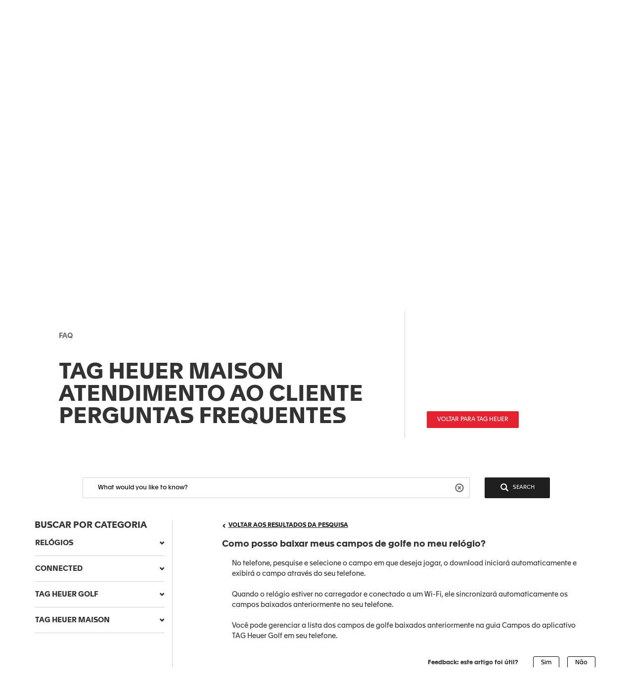

--- FILE ---
content_type: text/html;charset=UTF-8
request_url: https://tagheuer.my.salesforce-sites.com/articles/pt_BR/FAQ/How-can-I-download-my-golf-courses-on-my-watch
body_size: 40476
content:

<!DOCTYPE HTML PUBLIC "-//W3C//DTD HTML 4.01 Transitional//EN" "http://www.w3.org/TR/html4/loose.dtd">
<html lang="en-US"><head><script src="/static/111213/js/perf/stub.js" type="text/javascript"></script><script src="/faces/a4j/g/3_3_3.Finalorg.ajax4jsf.javascript.AjaxScript?rel=1768251667000" type="text/javascript"></script><script src="/jslibrary/1752551382258/ui-sfdc-javascript-impl/SfdcCore.js" type="text/javascript"></script><script src="/jslibrary/1633048784258/sfdc/InternalDialogs.js" type="text/javascript"></script><script src="/jslibrary/1746634854258/sfdc/IframeThirdPartyContextLogging.js" type="text/javascript"></script><script src="/resource/1599655925000/pkb_js_dependencies/jquery.min.js" type="text/javascript"></script><script src="/resource/1599655925000/pkb_js_dependencies/bootstrap.min.js" type="text/javascript"></script><script src="/resource/1599655925000/pkb_js_dependencies/typeahead.bundle.min.js" type="text/javascript"></script><script src="/resource/1595852524000/pkb_js_analytics" type="text/javascript"></script><script src="/static/111213/js/picklist4.js" type="text/javascript"></script><script src="/jslibrary/1686615502258/sfdc/VFState.js" type="text/javascript"></script><link class="user" href="/sCSS/65.0/sprites/1755548150000/Theme3/default/gc/zen-componentsCompatible.css" rel="stylesheet" type="text/css" /><link class="user" href="/sCSS/65.0/sprites/1755548150000/Theme3/default/gc/elements.css" rel="stylesheet" type="text/css" /><link class="user" href="/sCSS/65.0/sprites/1755548150000/Theme3/default/gc/common.css" rel="stylesheet" type="text/css" /><link class="user" href="/sCSS/65.0/sprites/1766141000000/Theme3/gc/dStandard.css" rel="stylesheet" type="text/css" /><link class="user" href="/sCSS/65.0/sprites/1766141000000/Theme3/00DD0000000o5rS/00557000006kxDL/gc/dCustom0.css" rel="stylesheet" type="text/css" /><link class="user" href="/sCSS/65.0/sprites/1766141000000/Theme3/00DD0000000o5rS/00557000006kxDL/gc/dCustom1.css" rel="stylesheet" type="text/css" /><link class="user" href="/sCSS/65.0/sprites/1766141000000/Theme3/00DD0000000o5rS/00557000006kxDL/gc/dCustom2.css" rel="stylesheet" type="text/css" /><link class="user" href="/sCSS/65.0/sprites/1755548150000/Theme3/default/gc/extended.css" rel="stylesheet" type="text/css" /><link class="user" href="/sCSS/65.0/sprites/1755548150000/Theme3/default/gc/setup.css" rel="stylesheet" type="text/css" /><link class="user" href="/resource/1733318448000/pkb_style_fonts/style.css" rel="stylesheet" type="text/css" /><script src="/jslibrary/1647410350258/sfdc/NetworkTracking.js" type="text/javascript"></script><script>try{ NetworkTracking.init('/_ui/networks/tracking/NetworkTrackingServlet', 'network', 'null'); }catch(x){}</script><script>(function(UITheme) {
    UITheme.getUITheme = function() { 
        return UserContext.uiTheme;
    };
}(window.UITheme = window.UITheme || {}));</script><meta http-equiv="origin-trial" content="AoeiQ3Ow/[base64]"/></head>

    <html>
        <head>
<meta HTTP-EQUIV="PRAGMA" CONTENT="NO-CACHE" />
<meta HTTP-EQUIV="Expires" content="Mon, 01 Jan 1990 12:00:00 GMT" />

            <title>Como posso baixar meus campos de golfe no meu rel&oacute;gio? - TAG Heuer FAQ - CONNECTED</title>
                <meta content="3r3A1WhQyvhABoWP3duKblJ1ZPtFcyNpnV39LOjxKLo" name="google-site-verification" />
                <meta content="Como posso baixar meus campos de golfe no meu rel&oacute;gio?" property="og:title" />
                <meta content="article" property="og:type" />
                <meta content="https://tagheuer.my.salesforce-sites.com/articles/pt_BR/FAQ/How-can-I-download-my-golf-courses-on-my-watch" property="og:url" />
                <meta content="FAQ" property="og:site_name" />
                <meta content="No telefone, pesquise e selecione o campo em que deseja jogar, o download iniciar&aacute; automaticamente e exibir&aacute; o campo atrav&eacute;s do seu telefone.&lt;br&gt;&lt;br&gt;Quando o rel&oacute;gio estiver no carregador e conectado a um Wi-Fi, ele sincronizar&aacute; automaticamente os campos baixados anteriormente no seu telefone.&lt;br&gt;&lt;br&gt;Voc&ecirc; pode gerenciar a lista dos campos de golfe baixados anteriormente na guia Campos do aplicativo TAG Heuer Golf em seu telefone." property="og:description" />
                <meta content="No telefone, pesquise e selecione o campo em que deseja jogar, o download iniciar&aacute; automaticamente e exibir&aacute; o campo atrav&eacute;s do seu telefone.&lt;br&gt;&lt;br&gt;Quando o rel&oacute;gio estiver no carregador e conectado a um Wi-Fi, ele sincronizar&aacute; automaticamente os campos baixados anteriormente no seu telefone.&lt;br&gt;&lt;br&gt;Voc&ecirc; pode gerenciar a lista dos campos de golfe baixados anteriormente na guia Campos do aplicativo TAG Heuer Golf em seu telefone." property="description" />
                <link href="https://tagheuer.my.salesforce-sites.com/articles/pt_BR/FAQ/How-can-I-download-my-golf-courses-on-my-watch" rel="canonical" />
        </head>
        <body><span id="j_id0:SiteTemplate_FAQ:j_id13">
    <noscript><iframe height="0" src="https://www.googletagmanager.com/ns.html?id=GTM-56RPRVQ" style="display: none; visibility: hidden" width="0"></iframe></noscript></span><span id="j_id0:SiteTemplate_FAQ:j_id16">
    <style type="text/css">
        /* reset.css */
        html {
            margin: 0;
            border: 0;
            padding: 0;
        }
        /*
body, div, span, object, iframe, h1, h2, h3, h4, h5, h6, p, blockquote, pre, a, abbr, acronym, address, code, del, dfn, em, img, q, dl, dt, dd, ol, ul, li, fieldset, form, label, legend, table, caption, tbody, tfoot, thead, tr, th, td, article, aside, dialog, figure, footer, header, hgroup, nav, section {margin:0;padding:0;border:0;font-size:100%;vertical-align:baseline;}
*/
        body,
        div,
        span,
        object,
        iframe,
        h1,
        h2,
        h3,
        h4,
        h5,
        h6,
        p,
        blockquote,
        pre,
        a,
        abbr,
        acronym,
        address,
        code,
        del,
        dfn,
        em,
        img,
        q,
        dl,
        dt,
        dd,
        ol,
        ul,
        li,
        fieldset,
        form,
        label,
        legend,
        caption,
        article,
        aside,
        dialog,
        figure,
        footer,
        header,
        hgroup,
        nav,
        section {
            vertical-align: baseline;
            margin: 0;
            border: 0;
            padding: 0;
            font-size: 100%;
        }
        article,
        aside,
        details,
        figcaption,
        figure,
        dialog,
        footer,
        header,
        hgroup,
        menu,
        nav,
        section {
            display: block;
        }
        body {
            background: white;
            line-height: 1.5;
        }
        table {
            border-collapse: separate;
            border-spacing: 0;
        }
        caption,
        th,
        td {
            float: none !important;
            font-weight: normal;
            text-align: left;
        }
        table,
        th,
        td {
            vertical-align: middle;
        }
        blockquote:before,
        blockquote:after,
        q:before,
        q:after {
            content: '';
        }
        blockquote,
        q {
            quotes: '' '';
        }
        a img {
            border: none;
        }
        :focus {
            outline: 0;
        }

        /* hiding some SFDC-inserted tags */
        div.ptBreadcrumb {
            display: none;
        }
        span.configLinks {
            display: none;
        }

        body.feedback {
            background-color: #ffffff;
        }

        div#body {
            margin-right: auto;
            margin-left: auto;
            border: 1px solid #e8e9e9;
            background-color: #fafbfb;
            width: 1022px;
        }

        div#left_column {
            float: left;
            padding-right: 10px;
            padding-left: 10px;
            width: 220px;
            height: 100%;
        }

        div#right_column {
            float: left;
            border-left: 2px solid #e8e9e9;
            background-color: #ffffff;
            padding-right: 10px;
            padding-left: 10px;
            width: 760px;
            min-height: 650px;
        }

        div#footer {
            margin-right: auto;
            margin-left: auto;
            width: 1024px;
            height: 62px;
            text-align: center;
        }

        div#searchBox {
            margin-right: auto;
            margin-left: auto;
            border: 1px solid #d4dadc;
            background-color: #f6fcfe;
            padding-top: 10px;
            padding-right: 0px;
            padding-bottom: 6px;
            padding-left: 10px;
            width: 600px;
            height: 60px;
        }

        div#searchBox textarea {
            border: 1px solid #8acde0;
            padding: 4px 4px 4px 4px;
            width: 480px;
            height: 40px;
            font-size: 125%;
            font-family: 'Apax TAG Heuer';
        }

        div#searchAskInputContainer textarea.default {
            color: #d3d3d3;
        }

        h2.section {
            display: block;
            border-bottom: 1px solid #eeeeee;
            padding-bottom: 2px;
            width: 100%;
        }

        div#articleViewHeader {
            width: 100%;
        }

        div.articleHeaderTitle {
            border-top: 1px solid black;
            background-color: #d3d3d3;
            padding: 2px 5px 2px 5px;
        }

        div.articleHeaderTitle h3 {
            color: black;
            font-weight: normal;
            font-size: 125%;
        }

        div.narrowSearch {
            margin-right: auto;
            margin-left: auto;
            border-bottom: 1px solid #eeeeee;
        }

        div.searchDrill {
            margin-top: 10px;
            margin-bottom: 10px;
            font-size: 110%;
        }

        div#contactUs {
            margin-top: 10px;
            margin-right: auto;
            margin-left: auto;
            padding-bottom: 20px;
            font-size: 110%;
        }

        div.resultsPaginationLinks a {
            font-size: 110%;
        }

        div#featuredArticles {
            padding-bottom: 15px;
        }

        div.recommendedArticles {
            position: relative;
            left: -5px;
            margin-top: 10px;
            /*  padding-right: 5px; */
            background-color: #ffffd6;
            padding-left: 5px;
        }

        div.recommendedArticles div.rec {
            padding-right: 5px;
            color: gray;
            text-align: right;
        }

        div#popular {
        }

        div#articleView {
            margin-bottom: 20px;
        }

        div.articleViewIcons {
            float: right;
            padding-top: 5px;
        }

        div.articleViewIcons div.icon {
            float: right;
            margin-right: 5px;
        }

        div#articleContainer {
        }

        div.article {
            margin-top: 10px;
            padding-top: 5px;
            padding-bottom: 5px;
        }

        div.selectedArticle {
            position: relative;
            left: -3px;
            border: 1px solid #42a1bd;
            background-color: #d8f1f9;
            padding-left: 2px;
        }

        div.article a {
            font-weight: bold;
            font-size: 115%;
            text-decoration: none;
        }

        div.article a:hover {
            text-decoration: underline;
        }

        div.article div.data {
            color: gray;
            font-size: 115%;
        }

        div.article div.content {
            font-size: 115%;
        }

        div.relatedArticles {
            margin-right: auto;
            margin-left: auto;
        }

        div#simplemodal-overlay {
            background-color: black;
        }

        div.feedbackContainer {
            background-color: #ffffff;
            width: 100%;
        }

        div#feedbackDialog {
            display: none;
            border: 1px solid #8acde0;
            background-color: #ffffff;
            width: 400px;
            height: 300px;
        }

        div#feedbackDialog {
            margin: 5px 5px 5px 5px;
            font-size: 110%;
        }

        div#feedbackDialog p {
            margin-bottom: 20px;
        }

        div#feedbackDialog textarea {
            width: 100%;
            height: 80px;
        }

        div#feedbackDialog input[type='text'] {
            border: 1px solid black;
            width: 200px;
        }

        div#feedbackDialog table {
            width: 100%;
        }

        div#feedbackDialog table tr {
            height: 35px;
        }

        div#feedbackDialog table td.label {
            width: 33%;
            text-align: left;
        }

        div#feedbackDialog table td.field {
            text-align: left;
        }

        .pkbPoweredBySFDC a {
            float: left;
            width: 129px;
            height: 36px;
        }

        .pkbPoweredBySFDCText {
            display: none;
        }

        /**** search box and button styling *****/

        /* START Search/Ask Form */
        #searchAskForm {
            position: relative;
            margin: 0;
            margin-bottom: 15px;
            margin-left: -8px;
            padding: 4px 8px 8px;
            width: 515px;
        }
        #searchAskForm.focus {
            border: 1px solid #d4dadc;
            background: #f6fcfe;
        }
        #searchAskInputContainer {
            display: inline-block;
            position: relative;
            -webkit-box-shadow: inset 0 1px 2px #85a6b0;
            -moz-box-shadow: inset 0 1px 2px #85a6b0;
            box-shadow: inset 0 1px 2px #85a6b0;
            border: 1px solid #8dcde2;
            background: #fff;
            padding: 7px 10px;
        }
        #searchAskForm.focus #searchAskInputContainer {
            background: #fff;
        }
        #searchAskInput {
            font-family: 'Apax TAG Heuer';
        }
        #searchAskInput,
        #searchAskInputShadow {
            margin: 0;
            outline: none;
            border: none;
            background: none;
            padding: 0;
            padding-right: 50px;
            width: 339px;
            height: 18px;
            overflow: hidden;
            resize: none;
            color: #222;
            font-size: 1.167em;
            line-height: 18px;
        }
        #searchAskInputShadow,
        .answer_input .blank_answer_div {
            display: none;
            visibility: hidden;
            padding: 0;
            height: auto;
        }
        #searchAskInputShadow {
            display: block;
            position: absolute;
            top: -9999px;
            left: -9999px;
            width: 347px;
        }
        #searchAskButton,
        #searchAgainButton {
            position: absolute;
            top: 4px;
            right: -10px;
            padding: 0;
            font-size: 1.25em;
        }
        #searchAskButton:focus span,
        #searchAgainButton:focus span {
            outline: 1px dotted #000;
        }
        #searchAskForm .searchActions {
            display: inline-block;
            width: 502px;
        }
        #searchAskForm .searchActions h3 {
            float: left;
            margin: 5px 0 0;
        }
        .searchActions .button,
        #askLoader {
            float: right;
            margin-left: 10px;
            font-weight: 700;
        }
        #askLoader {
            margin-top: 5px;
        }
        #postQuestionButton.big,
        #askGhostButton.big {
            width: 40px;
        }
        #searchAskButton span,
        #searchAgainButton span {
            display: block;
            background: url(/resource/1485450112000/pkb_search_icon) 9px 4px no-repeat;
            padding-top: 6px;
            padding-right: 12px;
            padding-bottom: 4px;
            padding-left: 48px;
            color: white;
        }

        #searchAgainButton {
            position: absolute;
            top: 10px;
            right: 10px;
            width: 78px;
            text-align: center;
        }

        .focus #searchAskContainer {
            min-height: 30px;
        }
        #searchAskContainer {
            display: none;
            padding: 14px 10px 0;
            width: 502px;
            height: 0;
        }
        #searchAskContainer h3 {
            display: block;
            margin: 0 0 8px;
            font-size: 1em;
        }
        #searchAskContainer h3 span {
            font-weight: normal;
        }
        #searchAskContainer .type {
            position: relative;
            left: -18px;
            margin: 0 0 8px;
            border-top: 1px solid #d6dadd;
            border-bottom: 1px solid #d6dadd;
            background: #fff;
            padding: 5px 18px;
            width: 495px;
            overflow: auto;
        }
        #searchAskContainer .type li {
            margin-left: -5px;
            width: 470px;
            overflow: hidden;
            text-overflow: ellipsis;
            white-space: nowrap;
        }
        #searchAskContainer .current {
            background-color: #cfeef8;
        }
        .scroll-pane {
            overflow: hidden;
        }

        /* START Search Notification */
        .close,
        .reset,
        .qn_dismiss,
        .dismiss {
            display: block;
            position: absolute;
            top: -10px;
            right: -10px;
            outline: none;
            background: url(/resource/1485450111000/pkb_close_icon) no-repeat;
            width: 23px;
            height: 23px;
            text-indent: -9999px;
        }
        .reset {
            display: none;
            top: 6px;
            right: 6px;
            background: url(/resource/1485450112000/pkb_reset_icon) no-repeat;
        }

        /* END Search Notification */
        /* --------------------------------------------------------------------------------- */
        /* End Search Ask                                                                    */
        /* --------------------------------------------------------------------------------- */

        /* START Basic Action */
        .sub_action {
            display: block;
            background: #1798bc;
            padding: 5px 10px;
            color: #fff;
            font-size: 1em;
            text-align: left;
        }
        .blur,
        input.blur,
        .answer_input input.blur,
        #searchAskInput.blur {
            color: #8e8e8e;
        }
        .action,
        a.action:hover {
            -webkit-box-shadow: 0 2px 4px #aaa;
            -moz-box-shadow: 0 2px 4px #aaa;
            box-shadow: 0 2px 4px #aaa;
            border: 2px solid #fff;
            background: #1796bf url("/resource/1599655925000/pkb_sprites/btnlrg_sprite.png") 0 -740px repeat-x;
            padding: 5px 12px 6px;
            color: #fff;
            font-weight: 700;
            letter-spacing: 0.2px;
            text-align: center;
        }
        a.action:hover {
            background: #1796bf;
            text-decoration: none;
        }
        .button,
        .btn,
        .togglePill a,
        .breadCrumbs span,
        .breadCrumbs .last span {
            cursor: pointer;
            border: 1px solid #b5b5b5;
            border-bottom-color: #7f7f7f;
            background: #fff url("/resource/1599655925000/pkb_sprites/btn_lrg_sprite_x.gif") repeat-x;
            color: #222;
            font-weight: 700;
            font-size: 0.917em;
            text-align: center;
        }
        a.button:hover,
        a.btn:hover,
        .togglePill a:hover,
        .breadCrumbs a:hover span {
            background-position: 0 -60px;
            color: #222;
            text-decoration: none;
        }
        .button.disabled {
            cursor: default;
            border-color: #dadada #dadada #b5b5b5;
            background: #fefefe;
            color: #9c9c9c;
        }
        /* font:...; in here too to override common.css */
        .button,
        .btn {
            padding: 5px 9px;
            font: 1em 'Apax TAG Heuer';
        }
        input.button,
        input.btn,
        button.button,
        button.btn {
            padding: 5px 7px;
        }
        input.button::-moz-focus-inner,
        input.btn::-moz-focus-inner {
            border: 0;
        }
        input.button:focus,
        input.btn:focus {
            border-color: #7f7f7f;
        }

        /* END Basic Action */

        /* START Fancy Corners */
        .action,
        a.action:hover,
        #searchAskContainer,
        .answer_input input,
        .notice,
        .feedcontainer .singlefeeditemheader .thisupdatespan,
        .publishercontainer div.publishertextareaerror,
        .feedcontainer div.feeditemcommentnew div.newcommenttextareaerror,
        .publishercontainer .publishererrorcontainer,
        .feedcontainer .newcommenterrorcontainer,
        .feedcontainer .feeditemcommentplaceholder input,
        .feedcontainer .feeditemcommentnew .foobar,
        .publishercontainer .publishertextarea,
        .sub_action,
        .filter .current,
        .filter a,
        .signin,
        .leftContent li a,
        #searchAskInputContainer,
        #searchAskForm,
        .waitingHolder,
        .csAlert,
        .csInfo,
        .prompt,
        #searchAskContainer .current,
        .sectionHeader,
        .popUpContent {
            -webkit-border-radius: 5px;
            -moz-border-radius: 5px;
            border-radius: 5px;
        }

        .button,
        .btn,
        .form .text,
        .form textarea,
        .form select {
            -webkit-border-radius: 3px;
            -moz-border-radius: 3px;
            border-radius: 3px;
        }
        /* END Fancy Corners */
    </style></span><span id="j_id0:SiteTemplate_FAQ:j_id19">

    <script type="text/javascript">

        // Add the viewport meta tag

        if ( !$('head meta[name="viewport"]').length ) {
          $('head').prepend('<meta content="width=device-width,initial-scale=1, minimum-scale=1" name="viewport" />');
        }

        // Set jQuery.browser
        jQuery.browser = jQuery.browser || {};

        (function(a){jQuery.browser.mobile=/android.+mobile|avantgo|bada\/|blackberry|blazer|compal|elaine|fennec|hiptop|iemobile|ip(hone|od)|iris|kindle|lge |maemo|midp|mmp|netfront|opera m(ob|in)i|palm( os)?|phone|p(ixi|re)\/|plucker|pocket|psp|symbian|treo|up\.(browser|link)|vodafone|wap|windows (ce|phone)|xda|xiino/i.test(a)||/1207|6310|6590|3gso|4thp|50[1-6]i|770s|802s|a wa|abac|ac(er|oo|s\-)|ai(ko|rn)|al(av|ca|co)|amoi|an(ex|ny|yw)|aptu|ar(ch|go)|as(te|us)|attw|au(di|\-m|r |s )|avan|be(ck|ll|nq)|bi(lb|rd)|bl(ac|az)|br(e|v)w|bumb|bw\-(n|u)|c55\/|capi|ccwa|cdm\-|cell|chtm|cldc|cmd\-|co(mp|nd)|craw|da(it|ll|ng)|dbte|dc\-s|devi|dica|dmob|do(c|p)o|ds(12|\-d)|el(49|ai)|em(l2|ul)|er(ic|k0)|esl8|ez([4-7]0|os|wa|ze)|fetc|fly(\-|_)|g1 u|g560|gene|gf\-5|g\-mo|go(\.w|od)|gr(ad|un)|haie|hcit|hd\-(m|p|t)|hei\-|hi(pt|ta)|hp( i|ip)|hs\-c|ht(c(\-| |_|a|g|p|s|t)|tp)|hu(aw|tc)|i\-(20|go|ma)|i230|iac( |\-|\/)|ibro|idea|ig01|ikom|im1k|inno|ipaq|iris|ja(t|v)a|jbro|jemu|jigs|kddi|keji|kgt( |\/)|klon|kpt |kwc\-|kyo(c|k)|le(no|xi)|lg( g|\/(k|l|u)|50|54|e\-|e\/|\-[a-w])|libw|lynx|m1\-w|m3ga|m50\/|ma(te|ui|xo)|mc(01|21|ca)|m\-cr|me(di|rc|ri)|mi(o8|oa|ts)|mmef|mo(01|02|bi|de|do|t(\-| |o|v)|zz)|mt(50|p1|v )|mwbp|mywa|n10[0-2]|n20[2-3]|n30(0|2)|n50(0|2|5)|n7(0(0|1)|10)|ne((c|m)\-|on|tf|wf|wg|wt)|nok(6|i)|nzph|o2im|op(ti|wv)|oran|owg1|p800|pan(a|d|t)|pdxg|pg(13|\-([1-8]|c))|phil|pire|pl(ay|uc)|pn\-2|po(ck|rt|se)|prox|psio|pt\-g|qa\-a|qc(07|12|21|32|60|\-[2-7]|i\-)|qtek|r380|r600|raks|rim9|ro(ve|zo)|s55\/|sa(ge|ma|mm|ms|ny|va)|sc(01|h\-|oo|p\-)|sdk\/|se(c(\-|0|1)|47|mc|nd|ri)|sgh\-|shar|sie(\-|m)|sk\-0|sl(45|id)|sm(al|ar|b3|it|t5)|so(ft|ny)|sp(01|h\-|v\-|v )|sy(01|mb)|t2(18|50)|t6(00|10|18)|ta(gt|lk)|tcl\-|tdg\-|tel(i|m)|tim\-|t\-mo|to(pl|sh)|ts(70|m\-|m3|m5)|tx\-9|up(\.b|g1|si)|utst|v400|v750|veri|vi(rg|te)|vk(40|5[0-3]|\-v)|vm40|voda|vulc|vx(52|53|60|61|70|80|81|83|85|98)|w3c(\-| )|webc|whit|wi(g |nc|nw)|wmlb|wonu|x700|xda(\-|2|g)|yas\-|your|zeto|zte\-/i.test(a.substr(0,4))})(navigator.userAgent||navigator.vendor||window.opera);

        //if user is on mobile device then redirect to mobile
        /*
        if(jQuery.browser.mobile){
            internalPath = window.location.pathname.replace('','');
            mobilePage = ("/pkb_mobile").replace('/','');
            window.location =  "https://tagheuer.my.salesforce-sites.com/"+mobilePage+"#"+internalPath;
        }
        */

        // Remove all undesired CSS
        $('head .user[href*="Theme3"]').remove();

        // capture some data from the Apex controller and store in js vars
        var searchPrompt = "What would you like to know?";
        var baseURL = "https://tagheuer.my.salesforce-sites.com/";
        var currSearch = jQuery.trim("");
        var currLanguage = jQuery.trim("pt_BR");
        var currCategories = jQuery.trim("");

        var contactUs = false;
        var viewingArticle = true;
        // var pkbHome = "/pkb_Home";
        var pkbHome = "/pkb_Home_FAQ";
        var openDialogWhenReady = false;

        // constants pointing to element ids used in the page
        var CATEGORY_SELECT_MENU = 'faqSelectMenu';
        var CATEGORY_SELECT_ID_PREFIX = 'categorySelect';
        var SEARCH_FORM_ID = 'searchAskForm';
        var SEARCH_LINK_ID = 'searchAgainButton';
        var SEARCH_TEXT_ID = 'searchAskInput';
        var ASK_LINK_ID = 'searchAskButton';
        var NEXT_LINK_ID = 'nextLink';
        var RSS_RESULTS_LINK_ID = 'resultsRssLink';
        var RIGHT_COLUMN_ID = 'right_column';
        var MIN_CONTENT_HEIGHT = 650;
        var FEEDBACK_YESNO_FORM_ID = 'feedbackYesNoForm';
        var FEEDBACK_FORM_ID = 'feedbackForm';
        var FEEDBACK_YES_BUTTON = 'feedbackYesButton';
        var FEEDBACK_NO_BUTTON = 'feedbackNoButton';
        var FEEDBACK_DIALOG_ID = 'feedbackDialog';
        var FEEDBACK_COMMENTS_ID = 'feedbackComments';
        var FEEDBACK_TEXT_ID = 'feedbackTextArea';
        var CHARS_REMAINING_ID = 'charsRemaining';
        var FEATURED_ARTICLES_ID = 'featuredArticles';
        var IMMEDIATE_HELP_ID = 'immediateHelp';
        var CASE_ERROR_MSG_ID = 'createCaseErrorMsg';

        var CONTACT_NO_BUTTON_ID = 'contactUsNoButton';
        var CONTACT_YES_BUTTON_ID = 'contactUsYesButton';
        var CONTACT_US_FORM_ID = 'contactUsForm';
        var CONTACT_YES_NO_FORM_ID = 'contactYesNoForm';

        // will store each selected category string for later processing
        var selectedCategories = new Array();

        function setLanguage(e) {
          currLanguage = e.options[e.selectedIndex].value;
          buildSearchHref();
          doSearch();
        }

        // get header and footer from tagheuer.com
        var tagHeaderFooter = null;
        var code_lang = 'pt' || currLanguage  || 'en-us';
        $.getJSON( "https://www.tagheuer.com/pt/headerfooter.jsonp?callback=?", {
          crossDomain: true,
          dataType: "jsonp",
        })
        .done(function(data) {
          tagHeaderFooter = data;
          $(document).ready(function() {
              setHeaderFooter();
              });
        });


        // set header and footer from tagheuer.com
        function setHeaderFooter() {
          var $header = $('#main-header');
          var $footer = $('#footer');

          if ( $header.length && $footer.length && tagHeaderFooter && $header.is(':empty') ) {
            // Add CSS
            if (tagHeaderFooter.css) {
              for (var i = 0; i < tagHeaderFooter.css.length; i++) {
                $('head').append( '<link rel="stylesheet" href="' + tagHeaderFooter.css[i] + '" type="text/css" media="screen">' );
              }
            }
            // Add JS
            if (tagHeaderFooter.js) {
              for (var i = 0; i < tagHeaderFooter.js.length; i++) {
                var _js = tagHeaderFooter.js[i];
                    setTimeout(function() {
                    $('head').append( '<script src="' + _js + '" type="text/javascript">' );
                  }, 200);
              }
            }
            // Add wrapper to add the 'lf_hf' class
            var wrap = '<div class="lf_hf" style="opacity: 0;"></div>';
            $header.wrap(wrap);
            $footer.wrap(wrap);

            // Add header / footer
            setTimeout(function(){


              $header.replaceWith(tagHeaderFooter.header);
              $footer.replaceWith(tagHeaderFooter.footer);

              // Show header / footer
              setTimeout(function(){
                $('.lf_hf').removeAttr('style');
                $('#main-header').addClass('in');
              }, 100);

            }, 100);
          }
        }


        // called when page is rendered, uses the category data passed from the Apex controller to build the selectedCategories array
        // as well as to set the category selects to any previously-selected categories
        function setCurrCategories() {
          var i, j, selects, catObjs;

          if (currCategories != null && currCategories != '') {
            selectedCategories = currCategories.split(',');

            // build a hash of the categories for easy searching later
            catObjs = new Object();
            for (i = 0; i < selectedCategories.length; i++) {
              catObjs[selectedCategories[i]] = true;
            }

            // go through each option in each select and select the option if it is in the hash
            selects = document.getElementsByTagName('select');
            for (i = 0; i < selects.length; i++) {
              o = selects[i];
              if (o.id.indexOf(CATEGORY_SELECT_ID_PREFIX) > -1) {
                for (j = 0; j < o.options.length; j++) {
                  if (catObjs[o.options[j].value]) {
                    o.selectedIndex = j;
                  }
                }
              }
            }
          }
        }

        // called from the onchange handler in each of the category select picklists, this will rebuild the array of selected
        // categories, rebuild the search href,  and then call doSearch()
        function setCategory(e) {
          var i;
          var o;
          var selects = document.getElementsByTagName('select');
          selectedCategories = new Array();

          // check all of the select lists in the narrow search section and pull out the selected values
          for (i = 0; i < selects.length; i++) {
            o = selects[i];
            if (o.id.indexOf(CATEGORY_SELECT_ID_PREFIX) > -1 && o.selectedIndex > 0) {
              selectedCategories.push(o.options[o.selectedIndex].value);
            }
          }
          buildSearchHref();
          doSearch();
        }

        // called from the onchange handler in each of the category select picklists, this will rebuild the array of selected
        // categories, rebuild the search href,  and then call doSearch()
        function setCategoryInHeaderMenu( categoryValue ) {
          if (categoryValue) {
            selectedCategories.push( $('#' + CATEGORY_SELECT_MENU).val() );
            buildSearchHref();
            doSearch();
          }
        }

        // uses the category data passed from the Apex controller
        // to highlight the current item menu in accordion
        function setCurrCategoriesInAccordion() {
          if (currCategories) {
            $('#accordionCategoryMenu .panel').each(function(){
              var $a = $(this).find('.panel-collapse a[data-category="' + currCategories + '"]');
              if ( $a.length ) {
                // Add 'active' class
                $a.addClass('active');
                // Open this panel
                $(this).find('.panel-title a').click();
                // Break
                return;
              }
            });
          }
        }

        // uses the category data passed from the Apex controller
        // to highlight the current item menu in header menu
        function setCurrCategoriesInHeaderMenu() {
          if (currCategories) {
            $('#' + CATEGORY_SELECT_MENU + ' option[value="' + currCategories + '"]').prop('selected', true);
          }
        }

        // grabs all of the relevant search details (query, category selections) and uses those to build the href of the search link
        // continuously updating the href property of the search link this way allows the "right-click and open in new tab/window..."
        // options to always work
        function buildSearchHref() {
          var e = document.getElementById(SEARCH_LINK_ID);
          if (!e) e = document.getElementById(ASK_LINK_ID);

          var url = baseURL + '?';
          // var url = pkbHome + '?';

          var params = new Array();

          if (validSearchQuery()) params.push("q=" +encodeURIComponent(currSearch));
          params.push("l=" +encodeURIComponent(currLanguage));
          if (selectedCategories.length) params.push("c=" +encodeURIComponent(selectedCategories.join(',')));
          if (contactUs) params.push("cu=1");

          url += params.join('&');

          e.href = url;
        }

        // detects the pressing of the enter key while the search box is in focus and performs the search
        function checkForEnter(e, o) {
          if (e.keyCode == 13) {
            currSearch = jQuery.trim(o.value);
            buildSearchHref();
            searchButtonClicked();
          }
          return false;
        }

        function searchButtonClicked() {
            if (!validSearchQuery()){
                errorMsg  = "Search string must be at least NNN characters long";
                errorMsg = errorMsg.replace('NNN','3');
                alert(errorMsg);
            }else{
                doSearch();
            }
        }

        // udpates the search link url and then performs the search as long as a query has been entered
        function doSearch() {
          freezeInputs();
          var e = document.getElementById(SEARCH_LINK_ID);
          if (!e) e = document.getElementById(ASK_LINK_ID);

          window.location.href = e.href;
        }

        // freeze the category select options, if any, and search text box so that they cannot be changed while the search is loading
        function freezeInputs() {
          var selects = document.getElementsByTagName('select');
          var textarea = document.getElementById(SEARCH_TEXT_ID);
          var i;

          for (i = 0; i < selects.length; i++) {
            if (selects[i].id.indexOf(CATEGORY_SELECT_ID_PREFIX) > -1) {
              selects[i].disabled = true;
            }
          }
          textarea.disabled = true;
        }

        // restores the search prompt if the search box is empty, otherwise copies the search query to the global var
        function restorePrompt(e) {
          if (e.value == "" || e.value == null) {
            e.value = searchPrompt;
            currSearch = searchPrompt;
            e.className = "default";
          } else {
            currSearch = jQuery.trim(e.value);
          }
        }

        // clears the search box of the prompt text when a user clicks on it unless the prompt is being displayed
        function clearPrompt(e) {
          if (e.value == searchPrompt) {
            e.value = "";
            e.className = "";
          }
        }

        // clears the search box regardless of what text is in there
        function resetPrompt($e) {
          currSearch = "";
          $e.val('');
          $e.removeClass();
          $e.blur();
        }

        function validSearchQuery() {
            trimmmed = $.trim(currSearch);
          return (currSearch != '' && currSearch != searchPrompt && trimmmed.length > 2);
        }

        // hides the "next" article link if there are no more articles
        // the more var is set in the VF "articles" component each time the articleList tag iterates
        var moreResults = false;
        function hideNext() {
          e = document.getElementById(NEXT_LINK_ID);
          if (!e) return;
          if (!moreResults) e.style.display = 'none';
        }

        var noResultsFound = true;
        function hideResultsRss() {
          e = document.getElementById(RSS_RESULTS_LINK_ID);
          if (!e) return;
          if (noResultsFound) e.style.display = 'none';
        }

        function hideImmediateHelp(noResults) {
          if (noResults) {
            var o = $('#' +IMMEDIATE_HELP_ID);
            if (o.length) o[0].style.display = 'none';
          }
        }

        function showFeedbackDialog() {
          $('#' +FEEDBACK_DIALOG_ID).modal();
        }

        function copyComments() {
          var o = $('[id$=' +FEEDBACK_COMMENTS_ID+ ']');
          var p = $('#' +FEEDBACK_TEXT_ID);

          if (o.length && p.length) o[0].value = p[0].value;
        }

        function toggleFeedbackYesNoButtons(isEnabled) {
          var yes = $('[id$=' +FEEDBACK_YES_BUTTON+ ']')[0];
          var no = $('[id$=' +FEEDBACK_NO_BUTTON+ ']')[0];

          yes.disabled = !isEnabled;
          no.disabled = !isEnabled;
        }

        function toggleContactYesNoButtons(isEnabled) {
          var yes = $('[id$=' +CONTACT_YES_BUTTON_ID+ ']')[0];
          var no = $('[id$=' +CONTACT_NO_BUTTON_ID+ ']')[0];

          yes.disabled = !isEnabled;
          no.disabled = !isEnabled;
        }

        function closeModal() {
          $.modal.close();
        }

        function countChars(event, o) {
          var maxChars = 255;
          var chars = document.getElementById(CHARS_REMAINING_ID);
          var charsLeft = maxChars - o.value.length;

          if (charsLeft <= 0) {
            o.value = o.value.substring(0, maxChars-1);
            charsLeft = 0;
            return (event.keyCode == 8);
            chars.innerHTML = charsLeft;
          } else {
            chars.innerHTML = charsLeft;
            return true;
          }
        }

        var atLeastOneFeatured = false;
        function hideFeatured() {
          var e = document.getElementById(FEATURED_ARTICLES_ID);
          if (!e) return;
          if (!atLeastOneFeatured) e.style.display = 'none';
        }

        function adjustHeight() {
          var o = $('#' +RIGHT_COLUMN_ID);

          if (o.height() < MIN_CONTENT_HEIGHT) o.height(MIN_CONTENT_HEIGHT);
        }

        function rewriteContactUsFormAction() {
          if (!contactUs) return;

          var actionURL = pkbHome;
          if (viewingArticle) actionURL += '?id=kA17U00000001y5SAA';

          var o = $('[id$=' +CONTACT_US_FORM_ID+ ']');
          var p = $('[id$=' +CONTACT_YES_NO_FORM_ID+ ']');
          if (o.length) o[0].action = actionURL;
          if (p.length) p[0].action = actionURL;
        }

        function rewriteFeedbackFormAction() {
          if (contactUs || !viewingArticle) return;

          var actionURL = pkbHome + '?id=kA17U00000001y5SAA';

          var o = $('[id$=' +FEEDBACK_YESNO_FORM_ID+ ']');
          var p = $('[id$=' +FEEDBACK_FORM_ID+ ']');

          if (o.length) o[0].action = actionURL;
          if (p.length) p[0].action = actionURL;

        }

        function clearCaseErrorMsg() {
          var o = $('[id$=' +CASE_ERROR_MSG_ID+ ']');
          if (o.length) o[0].style.display = 'none';
        }

        function prepareToRenderOverlay() {
          openDialogWhenReady = true;
        }

        function removeSpans(from){
          var from = from || document;
          var allSpansAndDivs = $(from).find('span, div');
          $.each(allSpansAndDivs, function (index, elem) {
            if ($(this).attr('id') && $(this).attr('id').indexOf('j_') > -1) {
              $(this).children().first().unwrap();
            }
          });
        }

        $('#' +FEEDBACK_DIALOG_ID).ready(function() {
          if (openDialogWhenReady) showFeedbackDialog();
        });

        $('#' +SEARCH_TEXT_ID).ready(function() {
          var o = $('#' +SEARCH_TEXT_ID)[0];
          if (currSearch == "") {
            o.value = searchPrompt;
            o.className = "default";
          }
        });



        $(window).on('load', function() {
          if (viewingArticle) adjustHeight();
          rewriteContactUsFormAction();
          rewriteFeedbackFormAction();
          //setHeaderFooter();

          // Set the category select
          $('#' + CATEGORY_SELECT_MENU).change(function(e){
            var categoryValue = $.trim( $(this).val() );

            if (!categoryValue) {
              e.preventDefault();
              return;
            }

            setCategoryInHeaderMenu(categoryValue);
          });

          // Kill the search form submit event
          $('#' + SEARCH_FORM_ID).submit(function(e){ e.preventDefault() });

          // Smooth scroll
          $('html, body').animate( { scrollTop: $('#faq_title').offset().top }, 750, 'swing');
        });
    </script></span><span id="j_id0:SiteTemplate_FAQ:j_id22">
    <style>
        /* Bootstrap font */
        @font-face {
            src: url("/resource/1733318448000/pkb_style_fonts/glyphicons-halflings-regular.eot?orgId=00DD0000000o5rS");
            src:
                url("/resource/1733318448000/pkb_style_fonts/glyphicons-halflings-regular.eot?orgId=00DD0000000o5rS?#iefix")
                    format('embedded-opentype'),
                url("/resource/1733318448000/pkb_style_fonts/glyphicons-halflings-regular.woff2?orgId=00DD0000000o5rS") format('woff2'),
                url("/resource/1733318448000/pkb_style_fonts/glyphicons-halflings-regular.woff?orgId=00DD0000000o5rS") format('woff'),
                url("/resource/1733318448000/pkb_style_fonts/glyphicons-halflings-regular.ttf?orgId=00DD0000000o5rS") format('truetype'),
                url("/resource/1733318448000/pkb_style_fonts/glyphicons-halflings-regular.svg#glyphicons_halflingsregular978")
                    format('svg');
            font-family: 'Glyphicons Halflings';
        }

        /* TAG Heuer font */
        /* 400 Normal */
        @font-face {
            font-style: normal;
            font-weight: normal;
            src: url("/resource/1768329948000/Fonts_Apax_TAG_Heuer/Apax-TAG-Heuer-Regular.woff?orgId=00DD0000000o5rS") format('woff');
            font-family: 'Apax TAG Heuer';
        }
        @font-face {
            font-style: italic;
            font-weight: normal;
            src: url("/resource/1768329948000/Fonts_Apax_TAG_Heuer/Apax-TAG-Heuer-Italic.woff?orgId=00DD0000000o5rS") format('woff');
            font-family: 'Apax TAG Heuer';
        }

        /* 100 Thin */
        @font-face {
            font-style: normal;
            font-weight: 100;
            src: url("/resource/1768329948000/Fonts_Apax_TAG_Heuer/Apax-TAG-Heuer-Thin.woff?orgId=00DD0000000o5rS") format('woff');
            font-family: 'Apax TAG Heuer';
        }
        @font-face {
            font-style: italic;
            font-weight: 100;
            src: url("/resource/1768329948000/Fonts_Apax_TAG_Heuer/Apax-TAG-Heuer-Thin-Italic.woff?orgId=00DD0000000o5rS") format('woff');
            font-family: 'Apax TAG Heuer';
        }

        /* 300 Light */
        @font-face {
            font-style: normal;
            font-weight: 300;
            src: url("/resource/1768329948000/Fonts_Apax_TAG_Heuer/Apax-TAG-Heuer-Light.woff?orgId=00DD0000000o5rS") format('woff');
            font-family: 'Apax TAG Heuer';
        }
        @font-face {
            font-style: italic;
            font-weight: 300;
            src: url("/resource/1768329948000/Fonts_Apax_TAG_Heuer/Apax-TAG-Heuer-Light-Italic.woff?orgId=00DD0000000o5rS") format('woff');
            font-family: 'Apax TAG Heuer';
        }

        /* 500 Medium */
        @font-face {
            font-style: normal;
            font-weight: 500;
            src: url("/resource/1768329948000/Fonts_Apax_TAG_Heuer/Apax-TAG-Heuer-Medium.woff?orgId=00DD0000000o5rS") format('woff');
            font-family: 'Apax TAG Heuer';
        }
        @font-face {
            font-style: italic;
            font-weight: 500;
            src: url("/resource/1768329948000/Fonts_Apax_TAG_Heuer/Apax-TAG-Heuer-Medium-Italic.woff?orgId=00DD0000000o5rS") format('woff');
            font-family: 'Apax TAG Heuer';
        }

        /* 700 Bold */
        @font-face {
            font-style: normal;
            font-weight: 700;
            src: url("/resource/1768329948000/Fonts_Apax_TAG_Heuer/Apax-TAG-Heuer-Bold.woff?orgId=00DD0000000o5rS") format('woff');
            font-family: 'Apax TAG Heuer';
        }
        @font-face {
            font-style: italic;
            font-weight: 700;
            src: url("/resource/1768329948000/Fonts_Apax_TAG_Heuer/Apax-TAG-Heuer-Bold-Italic.woff?orgId=00DD0000000o5rS") format('woff');
            font-family: 'Apax TAG Heuer';
        }

        /* 900 Black (SuperBold) */
        @font-face {
            font-style: normal;
            font-weight: 900;
            src: url("/resource/1768329948000/Fonts_Apax_TAG_Heuer/Apax-TAG-Heuer-Superbold.woff?orgId=00DD0000000o5rS") format('woff');
            font-family: 'Apax TAG Heuer';
        }
        @font-face {
            font-style: italic;
            font-weight: 900;
            src: url("/resource/1768329948000/Fonts_Apax_TAG_Heuer/Apax-TAG-Heuer-Superbold-Italic.woff?orgId=00DD0000000o5rS") format('woff');
            font-family: 'Apax TAG Heuer';
        }
    </style></span>

            
            <header id="main-header"></header>

            
            <section class="banner" style="background-image: url('/resource/1670338161000/pkb_img/img_big_2.jpg')">
                <div class="container"><span id="j_id0:SiteTemplate_FAQ:j_id27">
<form id="j_id0:SiteTemplate_FAQ:j_id27:j_id28:j_id29" name="j_id0:SiteTemplate_FAQ:j_id27:j_id28:j_id29" method="post" action="/knowledge/TOCArticleRendererPkb.apexp?id=kA17U00000001y5" enctype="application/x-www-form-urlencoded">
<input type="hidden" name="j_id0:SiteTemplate_FAQ:j_id27:j_id28:j_id29" value="j_id0:SiteTemplate_FAQ:j_id27:j_id28:j_id29" />
<div id="j_id0:SiteTemplate_FAQ:j_id27:j_id28:j_id29:j_id30" style="float: right">
            <div class="select">
                <select class="languages" id="langFilter" onchange="setLanguage(this)">
                    <option>- Languages -</option>
                        <option value="de">Deutsch</option>
                        <option value="en_US">English</option>
                        <option value="es">Espa&ntilde;ol</option>
                        <option value="fr">Francais</option>
                        <option value="it">Italiano</option>
                        <option value="ja">&#26085;&#26412;&#12398;</option>
                        <option value="ko">&#54620;&#44397;&#51032;</option>
                        <option value="pt_BR">Portugu&ecirc;s</option>
                        <option value="ru">&#1088;&#1091;&#1089;&#1089;&#1082;&#1080;&#1081;</option>
                        <option value="zh_CN">&#20013;&#22269;&#30340;</option>
                        <option value="zh_TW">&#20013;&#22283;&#30340;</option>
                </select>
            </div></div><div id="j_id0:SiteTemplate_FAQ:j_id27:j_id28:j_id29:j_id418"></div>
</form><span id="ajax-view-state-page-container" style="display: none"><span id="ajax-view-state" style="display: none"><input type="hidden"  id="com.salesforce.visualforce.ViewState" name="com.salesforce.visualforce.ViewState" value="i:AAAAWXsidCI6IjAwREQwMDAwMDAwbzVyUyIsInYiOiIwMkc1NzAwMDAwMEpsSEEiLCJhIjoidmZlbmNyeXB0aW9ua2V5IiwidSI6IjAwNTU3MDAwMDA2a3hETCJ9ioC2CPgTOlchyoFRVAOePYhOiZu/Cxza6qP2AQAAAZu8Sule2VAodN1I+Q0e06ZC5kMv/DXU4cepWerXyWM2V7kK1NX5jVXrAKE5vgd3TfBT6kYjjvQfZSgkINvrsMx8IJToCAKwEHAy1a7TA7OohXlK6bAcijC9S1NVpDG2hysnu9I74Yp51q72dwEcVjVucbozq7xHUdjewLj+fxgrjHbF5K+gOdATnttkj0Pu2eIkOI8KrfSL4BUJZEb2/ncVxoBsMR1nE4aeJaqjhYi7Zmhp81eP7vcEqxGSMJ2Q91bkRQiYEydO7HsukB0ZsudCJXVDmTKypT+91ejPAiHdBABqLzhfYHfOOgx//04NQNcLJZRmRs/RMQyG8EmpcZPs6ZkxNNAOJmjdTnZCqO10ubYEIsoG+PmqLK4JrDTkmKN58ti7TUAxfjwKGdiUojzRcECgH9OA3n5CZFqV7m2LizAlbkvcrJ/03uhWx2qOEXT+rOuEBc3HE+9g76b/igH7tmDNtw5OqIBh8rMpsr4bdrF99Jjz8CPI0paRVwXV4G8k3z34B+sxLsJBmqtbu3ca25h9VAsR6GybevZUR9N5b9/MPpDiGfGv6dyzpBBVRCFwA61IzzRYAm1r2waQSoVnuA+jpNSYGug3QJ8Fd1lEV99xo838iKV5xhLJPNitrlzTcoT4d5Pnkg/c5SQZtq5dSd+Y4MiZ/3dVd2799NJEW/syIF9MNuiCe9Gq22D0302lzcB2ztXASo9BwP/oy/b+AduC1hBY7IzFpFwbtBlflxwD7lD39ASVMLEnBN97ned2dBMPr+ciJ3k8dKoCWYkhlZmFvmHyY/UJb557EYjrqNGPgXpRT9sT6GNULfTLyqlsos8XANnWSmsVps20v+c0sA96IFhbiJUTr3JZ9JvTTGB1vs3BxvWJKd0O9BaUUhhj3ijd/76KrxXUu4tsOQvQaVjxeQ6Iuy3Gmsv/52dDGsibptaUNLEcOm85baAph8z5SWgC87lv9M2gYUOQhHSTIk6XopPUrnRe2rLd59P/YmGuZBWWcqSEbMHTmC3YUxp0/GbzbC64equi0KyNcR7fZKRGQev6bFdg6VA91OgxwlKCzpN07T/Nbo2rWff1CTqnrsj19JgASZfClImRXbe99D8yrXZjoeFq2L9SE5ZKKOfDaEL3FIFg1lhac3c1qt/yTEcl5/iBYfYgRm9db5ntYa+BOdGJ6ljFufvNh2uds9dQH9wungUHrllZ/[base64]//c4Ell5YOGFPaNX1etvtbTgwlHGs9wBg4VoNbtzsfmV0DWgqScyw1QoFjIFWYMdaML27ooM+bw0a7ZQBpUQ55i/ChT6SkNDIdF0cQw/kqbI5hWA9NDubTUjYyA18sxh4nOTNAuLrbBWdFlnvYbvPrvh7ZSFv2pKB15Z4uCs7CEUYK3fRIBiI/nwVTe186A4qI65mM2d0N7kIIg/aKt0z1Q3oh9jzAsbDDfMK51zlQp3Hl4L4HtEI6WJhANUK6MZAJfCpK4NpU0wLhRdJxv2n3Y+qbrurabi2rRb9QH70cl84P7JjCRziE0HEWrnbeBHgI8l+EAmZD8/wrTM3KBAh1F4Jo2qCODlhAs+YVCsT6llJlztylnPRybkE3CRqyw9JcMoUzczEoBUlnE+CRf4zFkuHwmvlHewpz1j89X0npRgceQZjaeM/4UPS3iNKyMp9dqliWXzKAfMSxRs8VQRQWmHOgeh9eLyFk30rA3EjPBGCCOEkcmSSJEpKGFazbwaSAUIlzAPM3bC8PgVqmuY3VdcUHqlHGA4QVssBIxpo9+XE/dgEdiuCHM3IEm3/47lOcKLvhfhHrGlWMiSLoZu0AUJjtz0x+wuwB5fC2VaD1HBFMwWFEfZ3YKkIQXh1ZDfbYDxaQNuucmMgQckuv77uhdy5ct52s4srxnmJZY2SrbsUOrrJfnclY8mx1UP/D9KPtfFWNetF865h6rOTVDi5VlwPLoo3fPhcd21rakN6mWLYPZ57cln8PSt2VXdvze7Mm3qEPAJrXsF/6HVdK9coIzK1qWywNnQCgdDy3quwg2QOobATTQagTAYIRv9kaAO9NbSqpW8lfTrhRhAwWzRjZE3Ye31XhX03JRzm3Us+zX5xVkfR1jidHD/MQ0u7X8NhuJ4E3eSKePBvxdNqUxs2QfDCO4Q5nX1TTZCPT43UC2LchK/oE3m8cUkC8jwQHHJdQ8Wq27tExde7UISOzCNURpC+hM490DrHei6gIS+qf5cWwaucaP79Lu6m0wbZP4D/YQKfDhbP85fO4hnfLGWdko9APaIV6Qho3iurs9OctBuuPgh1k/6J9g6ly8XVgBhy35s7w1BvMywfXhCuSYfhpNRf+W5olPcA6QPFU1z50CugK9VYfkilutEDKvc6JRWUQOd5LtoWNvT3C7mhlnu2Y3aV9smx3kX8Mb6x6l4kJeUJFEg36Es+6/[base64]/KkXEknVgyJXLq1NuxJiZWKYyM9ZflyZ1s8Tr6Se8h7/Dx72flsx4l7TdFEaOmxtQNJbE2mBRF03qW6PTiWaKedOrzU3+mL19berRexkz7/ycrMoAicEbw+xj/pVD9tyk9H1RYDmlK2ZOBdwlRP4UyNUs3aHCVLlbzkCxw2+uHOzvb5jMppH+vvlD5j7FQnWPgIj1lnhD4nOCp1K5uf7bk7uIm0GkP7/djVOuPOGPy19qfOr4busKu3UCZjxvdJilC3P+oOcokqRL1uZh2BCLtohQJ/cMdD4QXFaQzxjSzDBuPlOy//VuqQVEcfx1Zr2t76dG53WXXcR0Q2PHjyEWi6LRYFwLcOttrDl+6bOr+yTENrRjY/1EfKdTgiJYmRRnLFiM/s8zc4RLpDZxIWjGPBNFFOVNmNV9bB4lxpSbZRcdJXNPTJlKNmF7UTEnxUytl80BI53inUDenbwkMDysJLvHvGiSVf7NgfCpGNjMXwjbj9joxwqpseMQ97DQYfOi9x/4yMZE4+ahb8cunqnp/YOocYNdFa8yzeVTXQpXRIbO+gidwPb3MWcSGXIFxzxv4tGKnK7NQHelygZPL4I2EPR3ouEvLIuysnKWlHgC3redcCPnhIouXPZin/9A6+tgOSg4DPJ6hVAcsvV+qkqbiNgm4NJeg/f6rmgHYISj5yvo+DfxgwU0pHMBdBNWVjvMQJghMbaITGTp2DHUbTaEdwBhTKX8bPe+g46k75xVwLi88iloDAwxSlPxjq82G+ZUta9Q6da+mlvQKrBxF0wTXiyucGL3eGfKRINBQJ9xp3R2FylhL+yNi/AjmcoHDSbR4qifx3wg9cTolHIz+c3t31r0QmF+Ufy4+GgEnXfyAIlc/Gwv7U0US6kkLl/V8Kwk/pgqwZrojXRjvv3l7L5Ou9JyiAUlVemok1iFOmEmS91WZJyQ8xq+8tM166oaGYLZa3xaPiManGCJKd6t7v+gT0dZBkdtHnn0Dp14+1Jw6QNlP5EVp7UCJow8ZHEQLqqiIQV0bQBwGOJ+tXoezwRQcBe73BXVNZb4GABKoozXTlhpKYoAxL5AizyHwcEeBUkN/x+3NBRGrhbQeZXutUtZdEAzYhJMNokNumRJ6TzyJ7IY+FEMI8Effxa6TtFNjrfawEs8MnRj9rl+EKbSXbmjff1P8Q72+bO2Q42k99WEo2LXQwJZ96Mg34ccDhNgkhMxcc+dDbDRx90DnJe0/8/UpZidRq3J5jaz/jI59LitXbQLbV0GGGRSOTkdZULEiaaAJ6Kx2QIa5CruNMV6PCbiCWR1JnTE0pFdkfY2NUn+l/HQXbOUfXn4lBFmNySAAjiXabwgIX2dnTb2cxkQVg71N5cfbzdwuDwNuogXglYKK6X4FsaO7VJRJSIMoX3X50RxRlgY+ZF6CNB8eDUgIwXiJZpzJv341k8VWK+5owd53lzxdD91c+b87x53DTQK3EZqfb6MxOCF/BIdxqIB0PWZu3pvVyF66yZDjUIv0wTdaY5rBNI0jkANSCwoY6LbWAAKp2Vikaly/roWTkHQ3ZnxXQ7IjY9Rf4on+t4o8FuRBGG9l//rWJplq7XftsaXoUhCUYuhyJ1waKOQy4ZTuTvjTVJAnYT7OcYYpOW2LJW9cxlBYv7fEVer5bEJ8SQ63qVSd8BSXagY5gA0QfnJZFLR01GVBzkZ3xEOwkTmf6M0w2WB5dOfAGsW2+v/YVOSWQ/m/oIscaXk2FFPKEzcaeXRk84VUwXe6GmQo3JuKMemAL51BWyLRtc7rEFS5oHTi0kvWNdrHrDKcMbT7dbTDixBbuuQyp8PLY7b6LfkKhyobTvx3RV2hZ3EncbB/Bl1IIc+1aDlyl3xs5Ypunv8EicXAwJo9e23dq60dvzaSgo8JLO2Tv5i+kL+ujU5DCiTfl+W6vWzrrZ5nhGyD3z46OXaT0Ij1zmNc7AaKXPSqXP05NESeatptluNhVsWyMCdcuy4rJCzZ8X8t+6Y36TUX7t/1Z7pYNQUsRFg2q8NASQVG3HMWt7iuCd94sMHmqs2VC4HfPDMpuV0xZGPjdTimTVdIrBhIyCo8HmiKI8AvZSU/aPot/TZWihfASQbgEPeN1M7ALzTxKpP0bOUTXGRtJHbVhdTUwMJzWyy23AmW3bWSpUXm7f05L9AenY/9BmZ6eYW/IHYb6xxggb8+Jziaq2PspDPrz9Pie2mK6xH1HYyO+MfbVdxdXZhFLanpxHKXxk1p6/viYbGWA+HMpUWUR/dSpnB7Kg2ckMZpekEOJBO+7gKp4xJAof6JEzwKBptqSuEomiMP9CIFUqwfmAv6FT++b9Naua0Ob1hrwonPE+IJ9eTOrVdTxSMHEfa/QfUE3D/Aop1P+7T35iC1ij/rduYrsugYBtXO3He+o7UYA0ZXUJXkcnNJmbXIAHuz2TqvF9cQ2m94LrUdDKpnp+WhpiLXzx1AQklgm6+hvsoS2I7lpMjZ25ZFrdu38vaUrUR4MxwN3GT2jXz/NAUSFKorQ0jufImxmhZODeU8HmWaDPiGC/kcDTMM+foSoVzMuzOITpz2dnDnkUkIydsX93OO2VYAukvu+Eh2bQ8UCfkmj70R0nhOzZEdh7eutStgwL4WEqklBPCL2+Babea0UHjvO2m/UX2tC12x9jsWDU5Da9HTaG6APCSHtN3owha/3EOx0WIY4Z53FHBJOXKttuO6Xd2A0iWIEf/P0qAchiQxuh3mqB73GRocUuPOKKqrmS/3+C9sNXfQeMlhA71Ufr2USqVo23rtki6hsJTxCG1hMWqnbXcRdnQSUThwNzNb1Ze4JdHSxUiyE/H0Wn4pTVU66niUO3D9tWOvB9qQRej3Xv0D6xYB0DSoXxt1YN0dEY3K2+NEplaDDrIUiGM6i4exm7BgNAyd2YE8Bz/IpnVUyLCFCN+y2GQCGxTrSPYHxziQIYlpXdnC311Qcrr8VfGiJRlz5SWsTX/gg7yVAMZzq4Iw3OnIYE3fgNKO3fSWJFsBuYD2ZJS2aDdZkkcEg4WFHptfUbk+CgVNwJbs608PAWgklylt1X2PNNRdnlpjMv/Tro6Oavl/zg3znAndG2CZKQH2dmUPzqHUqNAtdSJ9D14cf+3QgTyxguAy5MJaEn477xX/2Dj/JL6nbmCfzTXoFKYjKQr2LJgskYQsLmqdu0+iUC6E0IOS+MwqGUcii0BWNRoC8ug0402C6d11kN4TO8ntTL9a/MA0B2kwYGc3TK7sFPIVc+TZZp8OVmRq+mleHgk6ZJfWBLkIZTOfqd5+xQ/N/KePZy2ZVg6r8oX0lFtQmoK7f06VLIQ5mJE3yuU2REyy2Ca9ziAjArFGYv3kUKnx0wEyr+Yhoz8z7zj2EARUf0oMLC8BZc6NhNx3VRzT1q6wntd0CdWnBPlIf/hImG6UerM4fwKZfpDVQ08h2dhqBL+xFLXmzZXzqOQwyl6Um3kcCn+wB86FNbf30x3WddgEBH2UGqwYCymrN8TdwwIlHExhJuzgGOMu+VAOyFNXDejyTf5rD+fv9jIhECBPcbMvSu2tQUgnEVHMfCSyC/oO8rDNCfUO/oT5Ja87GrIKtwFae95zlOduLEXcUmHhWPGWZnBUMRwndfuG4b0Ed//9dHI9M/ygBynWfSDSiZ7sXZPXEWuGeR9uBjj0Zt9x7n/BQpXYXOvwvTM9I/kVezYlBec/MAcEpE0cVQPu6kHAuCTDYsCZ0gx+/8msag6ydXuDo8tvOkOMvpCSibd+DQr57Ft3f4i/Bo1a/CbNZzLZHRisdTXp+3IjGJf7aNiMTREi7QnPYIF8MnOXLq73YF+XlH1sTNVCRbE9iUGVRx/ZskihJb35xOLkV/Mr4S/Mvn5zj2/NfKZ6Ka19pp6rlJ4JEwBNGUAS+8NeOYadXKeKHQ1CYKlF+ovjLteGLlTpmCga/4DSYDyqu+L/P9m8HkaYwmCMidCxGi9sZwlurQRXd6BIQazhJWt91ysqTr8t4bSq3bDaTaovXRB7dJb5JlvVIezzSQ7hzH2hmdPOzBGq4ywQULTtYgeBXLT70q+Rm5lL/Dj9y+HrSqXRIQumzGNSObxiQ9kbrivzYNwAOlSoo6vji6pvAWadGNfHpFIiTAm4q+4Lmi3qQr9GqRrio1jZTmbBAyBRWjeEUzJG4q5sPyuccSna4kPlcmaFro5xKlaKxCUH9Ph8/wGBOwGVmI8fwGhjM/cq9/yYcurDSrQAhaR2CtrXS9BAoqvjJEO7krDX4RKURmPGBy4Lh+M1Ee9SyJ/mmzQ7ZNtLitAZ1VFSGwt9eNfx1U2QseP0VEZcb+J13bAODpE4mkZjEX2jGfcmyG1Axhr/Xz0kOMuCp3VGGGKAMx3DzAtBDrP1vpG/Xoev6aUSSPG3+NkfVEwS5XDfVdw0/Tino39irKWxECBrvek0o6+KM4AcsvZsRrUV+adTuWqUIduhEShYUAoZPzUuHkZuiJaaJiJ7eDlZlHhzVEaCSle3e0gceC8Z8bS4NjLDfLeVxIVbfeUC9SRyZxu5LIP/+4p4pww+xtbsWAmaOOtlUu24azhjCaP5aU05tANTWOvquCU45YuvrlnAS0j23pV1J7J2TtiRkipDpJB0euKwObqjyVCfZ6BkOwMp7fnsMHbfcChQKQlS9i7raFvftQFckyRNHTwugBTzap26BN5BBOIFBr4fQscp3YD/jqhS/7EgHWiB1h4Agy8XvPAqbnUrYgtyWjQ5BG9Hwqw7znkjrlbBDPC98FFzcfNuvk5OCMnszu7bMArlfJ3UiomqUAZAuTAykF65aZ/LbyIfqU/8ny1bM+JUeNOFlTIPZ8metVvM1gFduwJcqnkgxDGMHfACDgsEYq+pD+7EMuXnQClZAanp1VL3UslG2W5ubQyRLiKaeunp1OJxplDRFMyb3n7Gbuh0LMuD9a3tLk+1P9b+i0c39dNLdJxb/i65la55VhKFKujBcUqtfE7/3wj3jFun1fyJDUuO1th5gI6pHAWg+O5no0bZAbdolSdFVahG+LXSeNBi3PktDcYj3sU0lhipO+UyrnmstyOm1CjAmEc0yPkbBWLKb63B/YNX4K8zuG3kCr7/cxdxwrmzcKy6MqQiJ1AojEe1ZyT8/x+l6YAlJ/t2LPN+iIvIt0BrGJoAzAvg53ERkE764kLIdSWIHRxUozdeZks2CwL88ejl/txf9he+02NnF3BCM8sswJ6ABghDWdXsEGkgpGxKhEKCkq0BxLAvFQXvJDSIvIlEgUf9s/EMMnWPf3rhkZBch4eQ05zh8M8o88OPhEOuoFgZk7ztsbpLYQA/8gSvCoke+bSEPy2KhNG71TmUJJ1rz7vNyBeEoVgwt9I4tWZ0ZSDAXaWmtbJL68ys1nbL4zVAB4LvmIVH+FlTR88q/fuRyU9z1cxk9NTa9CYBtU8f2QzYMdu2XK67DH+hqUuBoZbGxMI7o1vcXtz0WFM54bnyQaWnFrAM1E7Ap2nCOL6BICzKL39faY70vjs35PK5IA7ev23CHUwOkCO4aWDACDAS4FZliuISjTuZrpoVb9HuAxlbiZOAj7FjTEK2HAzQirTdmKEnGK2VPQ/YSxHqAJRlWmrGG2vQB9cfGn/LkJ9kQmzaBBvrtJ6ggeJDy/CDkgoVoUICeNJV4NTRzMG8G/rwAHR9bWKrMjvW2ydtDOtI8jLJbYvknuu+NNhFXGQD7TAhIhKOysj5YpJQUopv02v1Zh4/oLOg1RgtAJsJhxXrV11JVzHf2auHQNl+FbkWRIoI5HAJ/shUv4KN/vS7oeiv7W++EGiLAiS1jZ2SVZvxKZMR+zOQXRhaF2MWBu213/m144H/l7ivd5ADQ6szi6vGsrnmbA6ss1SLMyACH8tiEJcJ3llPKoOErVlvHN3ypdFm428QMMF8BwXVV0kz5FstykM+r0qEX9LTytJIAoQ3BL4Rva6qnqpI1plAdRTbTptcITOQfIKW1OGKqNh4R/CdTElOGj0VvdSuF25nCDd0IudEOP6yMB+N7x9jEYkcwWy3TXr3LLWQnqCXKprHrA5d1CMvWhnFqXLwhp+H2i/CXexlsnL/mYDmPHj1YWb8vBm2FHqfLHwtVoKDeao4XIPjFB46nVWyA1MPm4RhiOddUSPYc9l+dhz23RqqIH/SMZ36js3uvAEjRYOfK4xNn4Ua84+XB6K1eve6SGeLG8bzO27HvTgslTUYC8+2AlgywJhpscI3HZsVPdbYEj6idN9A1lBJ3SY3Oj2RBxixzhEh2/[base64]/PEBW3jBfdRnQGlvyVVAIw/nDLIrf84L3PmNRwVaphU+RgbZV6WxhUyOi4iHW806s8dd6NQPBBOSO6n5v6TtEdl+yW/ySE7zAn6yYMsFLCrGIsbdqByvQsOnn4pVysJvsUnrFNFrCoRQ3DZCFvro/A5nSYIAGD0uVroRrxllYWFKk8a60VA4Wz0fMiBYqeYtPk/9kP+K59tzEAEeRXcGSbUVVkGh9Qrd4lcTvkDgKx3VpyMWO8aTMjUD8F8lQdbjolZ7mYvlOH/Iy5Zc1uyJDI6Z9syN4fdr5Q1uv0XvBJVDklX0/7U4imfHnxFKbiPWDsspuUQG0XF37dL0W//bQmt/vux9JaU8JOIgsEn0GVfc8p5jqlp8bR0fcDEprE1vbTdmWbGawG/fW+7IJile6R555KhubD4c5fv7M9t6cMjPQXV/k/tRqI2NVPbfboFKyn2RmVr+nYtO9CC+pyx34mSyNATR2UJnrP/a+zALW7Wuta8qewvX7bMn+LEjr5V5T06SauiafB+6CHpPBwW2s0psiaZvzL0NMZZyvQVdic5tMpx3XHX0m7r27CaXmd9VUXCAKuNj9XfQleQ1tJDeDOPoZrl50eBRZY4grJ2GifEDaoJhziOZqSLog5l309NGb3bgJpLqnI5hsA8wkVVKf7g1/7Oulthy17eW5Ii24re5NnhBTbR4A3cfRNzPXhSdTKi7llYIs1L2TOMY8GHUN5PfCFCk/oUzl9eh4lQ5HECwIz3nHJHr3h7t7xQdLd+yHplt9Tdf8cNtMusqpNzmYq4Byy4Zlz25LFK/dleXjao+Nzo1cQLE0FYuEHOMN7mKI0a15t+Inl8xG2J1YwtA3696VeFUvQhegx/DSOSB6nfvKWUPG7b0bod7M4fyqzORo2ScZGLAvcpv4T+ABsuiU4UAv5TA9tOXgRbqzwW3K8kDLdR/UnmD4TI7DPv1YtP52fzcIRh+1FzyGT08LbNrTEElJqKGAGoSHkKuhi9we1W20CeJyhyRq2BmG+wKaTAaaB+ZuJ96yBJ1KwBbXvMFGjhR7qKVm+uOxV2+7n+a7RqQEC3pSwHuFyMyqqejdu8iVFQgXz8PhF2/UPu0lBoyUMSbqIPrstRtMCzWap4E62qbNDY24Wb5jLMHYPmZx6EgCDhDa/[base64]/DcTXkHd+2jEXZRff4smKulDB2LIdal3BV3eMyyhjdFQ1b0+8w+fnZRsh6wqhf2COJo3zosUws4WK4oi+NdTI/HTPAAjfQi9jr+DD9D8dteH2jVFDSqo0axdVz+o9knkFuKnjNX9qJV2WqQ2cFRyzsGkTxK+JSJBqTdZrSNrKIKqem2ADR526PYpEb9vYk1vJ9fzGPBa2QgYYFudA9evYGC99tR/eLF4lXZBhnQU1RNOU2euzmEIv5JWqBsXexvDa/P7LVO87NwM8xTtDVO2IxYSGZvMZe1wlxfIPSa0vbGbtFjsOwzwwK3KUqR67Nu18SwuTnMMUq5kOsuH+uZV6OFPwIaQStYTTgjV7rUDS6mBI4rSx1Grec9fTMPd63mM6C9MgRPinWVx/QbCNcj3GctzrstuweuQDLY4yDp59z6KwQ+WfYvU/RIaohg/treBV6yXSIZFMDGz6KJaECUeKNQHnW9dE/mOioTYL2pcyihJ835CwaV0hAW06+18nuvOSk3rvUYBHfBPQpxFyVIF2UcfQUNxLb1w0ZEdqrlh+AaJVeiN58xD6THrOpVkmH0QT1Z8tA0KO79UKzi1od0Cx+fARMolmg7Rl+XUnXPPIO/[base64]/XtzFwFd9G82egk8sk1m5yh1rvyoG5+eOpiMH4cKta4L5hMENRoQk8xkl5BuBLWBdc0WI6qHEb8vWrBFXy739vQpvY6+d34gSrAbyx6n51GYQIwVLtPLPxOKgpCt2HVH11vHg/2mMwTvYad2v6AMybtC2HraXrkB9CwoRUX4ppQz+6jyCGYVzLYDuvb1rcPlpPra+WIwceogvrXVwrrG7oXUHFyopV+2Xa08TLUsszHgPJpwFvtCLCG/UCM+k7xJG4MaUNjIhxldQmvDRMdT8LiBzDYLtuQ65fJ8Wy6J7bbnKpjSJ4iHEbfg1Rr3QncXYDySmiPBu3aMc+zMmWLY/MvojJaHmXSBFQqBJEKv8vhhWeiHSw41CeyXdiG3yFtAitC9dyu+lmY2as3V2TWCW2UoEBp5TFmrm24IJ7ekHJ9h2L51XcEkJ6sHrtz2M428t4eaSgS6J0xjiXsG4WMEZco6G3rL5yjC/pDR2IBDn8p59UIPnxRht+qPL5CLjKsnrMHu93v2iI6FGWkwNgmfk33a9l+Lxy/vvnVuAbo98S7IJPPtkT+6I5da+tMXQSWBOsSWkC6YynlG8vEeNtxaK/I65K2tU3rj/7t6JwS99/2UamvNMX3IUjLWV/tOA1dw6j8FPGsadATnNc49Li/yTCcQQJRLeQ6CzbDAEfuaO9UBtwdg53aFKomnvV/XodK2UBRo8QZdBqT3GGL0qY27+QAnOzilCXVvQGossUJBO62y0p3VLVBFFq9SFglSxikONZ2z6NhiKlxj/KH0DXt+4nUhf521WC2M0eJMhfxsXDRI5BIii+Ip2i7sSPkI4w08BtJodyQ+9vkDf3UBdsfY7/Pk06rCzzGhF0/U1doUBoTpAHTJeM+fPhwG8802cZtsZyBKvFzVPjksOB1Gn1h5VhKoVohgbQUDT4xzIWrcwLbikPdNxsplKyNvz3/7iqzpYmQ/jWRcJp4BOsdOEGDgvNry3LG95CDkuyAMJJ8dcU8aMGYmhBFXGv23G9JiljITlbU5PCegt1yulOTgSXE1hih5PS+MB5ekhws2prKNu25T+aHA9RnsHzj+W0X98FvuF1jgYwcczMplVyA1olRwvYeywJ0/R3eB3EJscoVT7XFTaoGziUKMtSHXwRgWJdarNB2yUTI9Z1NVDjA38lWTxhv2QpCIEDv8O57/RxyfiLOSlr28pTa40HU2i+B2TW10b732n0x6kDUJRbxqTyp/VyGOxLu0N+03bAGdJSlKb+O7dJ/4nwpytNFt/vEcUh7LqAF8OggNXZjLbagA5Q95VCKpNx6lulwtTpMSXzLUpS1I8HiFqIegHicqnFJwFqO55T8KQSJQ/1XNX+Z7QPQz5Y0GT4hzlqQCkX4kVTF2E7369Bnw/bWKXw9+4OgKoPlWlPTo9B32VhJXTfeUB1BdaUxhd7Jk42jlGBcYZpgDq5j+OOmgElkmzY/ASFsX9y+ZwLYXDa2qHQ7HW1cilLjy1ShlpQjIDI8P00dzF7B2N4L2Wei92zK3ymLk8qLkxjfopL2ObhH4IuWXqG9ufo0utNpKvmcaJoB3aRazW65rxgPmFprSnjPxfzzVW6GzmrbaztWp9H9Ci0wAaXQq3kTy15gL6zsev57R/pjJke24jRlv0/ZF0eQVYOLHiNNjidIe6BKWa1s0AqqwfyqmZGhGymql9JNEdbmWBQ60v1cZAMm2AcQ23WTm5KyJJmULvP9BfIt+xk2CeW3avAnmpK9fDgs8bvgnz4ci47MqJHNCPqilNNzs8m/yAZEkxf57vg0qbedZfeBVNX3k2gLuCzRJuGtkz5MUwOt5DWM+G3nXlji5eao4nq6np7hh5Hc4sIjvMu/UbtXP7cjOBMETxIqFE0AwFsk2iqzpxekw/uSBTQcdVx3KSZIUFnZ7DESL+wbA9tn8MFVeFg92Ub4cWwFThs2xvOqgcSAPBYdr1V444p/78YtiYLJLqspMZpLex+vSzaCuLucTW4per/78tTRMm+cSjOqe8hIakhxzvMe6j4hj6gjfCjrQiuoMb5714YfEwYRDpsY/mXjClrV/NDalN1J8btLLjp7EEyfx8SEZEkQBFS1nkNHPe9l1XFEJKXKRzKiK6TRkb14nkKNqUpXDTTvViVb3hvU8GaA89AJN0qos/PVhGYo4qD68GL3tHEjZABHkAskF35UUezey/2jRKk1fhkOnqUz6KedyEVVEZxfy9+B9eXGuasgFmdg4gdxS2HTyrEP9+a04XfeEvZpgtkj8jPsOhic9wAVRsYJMzJpDfuCQnfB+lceWBikpDGPbRODy/HIZEie0U5p5SVjY1h2yieo5Iu5tGq9hXlYGI2EY1anAtY/NAKhPW2+VpE4mnJEeXxjzJg3NZ1tCSeUp6oN/rWSmQ2zKuIuqaiM/zC6cRCLjm9Il/KYLI218JCxp3/Cz3yXEtwkIpuj3G2t9yZaelGnibHKTrxSnV7EnvIe3YCQ8VMlcAGimUeAtmfo2DVSkvLS3Llhrb77znuvM98fZqydRb9k1zv47ySahDUkyQNg7VK+gYbGdpG00Yu57WFPPVOJOTqW5wLtm6DhU7b/E89wIPdUbSR6pI6KzceAJQV5mWXGB34P1vTHN5FH2VSUAvSxHdLe7nsARUe8CDw4Bt7jh1Y24KOpKXvRiYLqwhKuSVlpbhfydHPbOlAAwIWDjxHF/N/tdu7VvemnG+u87eqzshrVabVTMzifuTw5OAbFkHkXlaHZR1DP9c7Hp0eojSNuBCJT3/9vCwLGWEgA9/2Tjv7oxCfjHuSX6PbveqJRwGT1t25K5bfedw6sOi0Ef+Sj242a/pmnihrA7c5aCPHD2bNGAUkR2kuE8DR+YCauuM+rtmoNi05Fu3BUgwzPY6Z3/IKPp6l+WhoNN1ZMFnKEW2N+KlGuhpfby5yzBRPqMEHjF/jOPe8Rl9+YYV9C69VMO74d1VZ+v7e/lBAyIRh2lnl9hrkwlNVyzZKgT8udZJEUelp84Jn0ZysFilkR0q58xDSCTEEFZTLHax1AIFqUI+qwecr0UDYBgXZQume8nM3RzSfvEeTLyLUzHbbJRwsHhZzjwTu2G1eOoITiqoM1bfLms6xsf59Tg3KlkXM0baqau7X4scnl9qgWxrgnBW+iAQerQS3/LR4AnTF6SsjZPp9u1QXad1aso9D0NR2eZB1/QV6tD6q27dNl9TFir21LdeokBhRP7ETsOi3Eu28Ruph/QXqrRlOoOuRlqp5r4xy3v2mkW59h8het/ibaw8W8CVrq7z3W1ApxAzxz8uXyx6XDizKorVooABxIl3zjNDruFsN9oy/WvIzYOCSJi7GneAZOdS7VI0swGvBev18MZid/wncjE0vONrnmqrHfyl5I7VGJJFeRJ93mcK2TBKaHNxfr8lRXH2mbeBnAiMDIqRVOjmO3sG4gPeMRUTwpWrdhBbP29xp/gI39j+3I6+b5grRf3HOnK/25Ap588hjBmiEQ+8UuqvkQEka//EN2ngqzpLUsWVpBjLnT22q8hKlKfWVSh+L2PMjUbRm/JAXlcIcTT2MVsAbusbLo+K+F3vm/wmTHMwGtnHw60mxJlsSyONGRGjt00qr+V2KhMlj0gfPdRjJ1/nappXjgl+qRp1s5bowP/7ir7vo+BX6u/[base64]/h0IARhxNZQce5ZzFBYPS1WqBS1ajtJ0lSmmE6ygVsOERLakQoK8m4hyw3wdA2QcqWEu5mA24bCBYzRrNGMB8gdByK+JYjRE8nR6D7fiCXVyPe+/PK5rr0j1JmUJxdwHnltFmWxnIswAP7fVjvv3/TbJ0ZOBbyybVyXnxhO7gaS6SUQsD2FERrrAxf4b34bdENGLMtRevc5LbyKy5+ml1FDdV6C3JdDDwPZ0wEPfEMSUxK10diHxTRBDIOplIGmpEEASgxRA+ycEfd1GGde3r4FX2s8geZCPFzQjdM5nglUwUq8mlU4Mm//mbPWpp/v/j42lrJCu0qVnaocQ07ueu8Ogn73yWWevvvuaaVbF2FKsJMtC9xcuyjM6613RuGTcIH9ak8uuz/+SjY6nTDZByIkaMo8zEqIMKyQNyMALCm2AKIfeq8RF3EXPSMbdsqipHMjdMInd9NpNPWDV/Qxb7FoIjCTlqyHpC6L0afXvId6MFCYB5u/9G9IE3F84Pl48FN+G1AL2CjU/OkV0s+kwYcvIeez0UrOgDM5V+BSvxKX0V1B7wphfL4SuuK/yELWSXAllP7lP4dSBl11kYmvKxBB+eqzBGw7ZKv9U1GvBL532KBCdFZ8vYXJXWuF3zJxYVWJeSeFZ7d4GpHBu1A5vL8jxUjOdzKnglpDmMY/6ALdrkgG7A8IUPauRlfXreKAG/ahrYrXF2lmzBILG91mZjIjUCI5WrXVW51dC/5tmPtuCty2eYMl3HyG/ncA2iMeeYZFTYYGUY1XDbcP6E05nILJgwfg6cniLIRqwoUfAQWkueQSJqi1Ggws2hD6jYw5b8aKYHJ7rOWvWxhdQuY/OHO9BOXbLHMMxnQ4tlozKgvQpR4M9xGt9YWVRBlW7Ke5cc3v2PsJ1tknOsu2ssKyLLd4w1YxgdHCYalLeineQDwCClr9Xrc/QsLSPL93MZE8Nqi2DrEHdtQEzVn51PwV3qekJSP+45YhgHy+18Oi8QkX7+rHEU72YdZXhUWcy1AcW1MvJh2TL5N3I3phbdAW+/7fmQVwsFf9pWJtREpgIPVGIRty8F96k4+9F8aZBjsby02TQaBklTKT94FWrqPO3afIid/Ly/xcnEyCn3Qo5eNdDr/aXLzaSZ33f/IGIgtYMblfWQJNSABrhKkfKHZhIt+LJ4t1CfR7jxmFjC4FQ7OkddCJIF/awdlJgjZT/3/dTm5SQy1o4ISy+suafTtBno7QuHPkA6Aga3qVlgjJFEYI3GzjHCIwOBf+ZaAiO618LnY9mTiufsbVeXd3v75RBISs3dmNvLhjJ2isSgSLEni6IRwVFZX2ao1rxyMxOV5Vj135wi3QGzq0GxOuPXE1KNOTQEgPg6FZAB8CUBpCchQdbHIB9Xdr/IChzf80MdjMKHvMXvnLpfIxCSOZPxW6as4YtvRFKLg77v61sIL9QiipfQeXO2BEM2tbs9vFPM71QHBMMsat/QKfT3uDcnH5srs3em+FJpjFtH3q+Ri+U+8OT8M3TPHkk706ki0ts5IXVAExvHUl/ArD+1s98lN1F+/RO4VNd0/8Cztk9l0yFMNvIEPDncF8ItM23q5mpC34vIaTjmyxdTbXgVsYOs2j1tVSVvG+LmxLEPMkOePH5OxvJFu8zku30PAXRaTr2uweAvkx4kVMBzTKHP0HxUdb42Ny4YbuTrtOYMYwmwdvtamFXaMkeDzV6mFv6eeX3anheswY7tvWLGE15Z2B/mjgrFFM8Az3PW+66XtaSrm79RTB9zFgXO7/RJRjyOygU0/lv/HYb16sQrhu5apn+ywdG5hYkH4PdOV54tx6r1wkENCQ/lhXGFLp8u9txJPCN/Hua0rfYd8pTpiVqgv7xg2DJSQB29iUYmoDpO690zi4CeL6IKp0GdctAJg4q/onlKZW6Vkv/ym3qgapNWX/W9kkCXsBOhnt+7hFDLHccIiC6aCAOHyiy+qFw8tUPu74sycbuMowiiTB41wXerXbEU5sw37mYJxA2k5sACT1+eMiJHT6VH12uhAwZAQmn40wTAUU5hU9qtrQn6Tf3JSTUs+n8hpetZ2rtQU53XA5E0OiZbB8azZZP7W5RrW9RKbC4IZAsH7qRn8hd9P4VBK/YXfhKrZkz8ZbiTxSZrvE3IGf2W7S10nf3BFN+8B/2TseipZz5XlXbmonl4bfxltPpTf8/LrulrXJmxHv/0007NyIXpgaLkzf6H7KABeoaJLThkTPmpq/6/IHtgVHwqCfMGdYkWvtmrn/pGQRit7owU0My8798cqdGuEjNtZGgBT3sgOyCrInDarRsyH260oGYWvzEt+DyeJB5IFn2kNFc8VFSSWCITn8aSDgXJPVevu4HIJlhWQTjfcHaQfO391V808FLEkQHpMshpVnIQkINvHQCuRI9jNmcGqNDjEGCZZz/5bxAC8kaB9mTs0vQrV5Wl4ed5GG0qnuEEXucqz2Klfxw8fuDW0GB2GnZCoJQJNzUIuHMJfZ3eG5S8zbKz59ctNUSsttuxDWspjtS5+w0B/[base64]/U7hBmINvS9ujsVxKuZauAZ7V2MU9WTTkTRjPTycQJtOpi2YO68BrVWwOJsU4npFphYNDdH2rq5fCMYQRjrhsnNI5MVMn/uvhYhzhalYfIoKNwR3HFFcTtVIzRInZBQEwn1L/l2u+zrA9ZLEBt6zBwUGDgswCTmtmUZmwlKj4IK4nn/w42l7apBROLnDX6JSE6NOujyfh3gr3nBhS1eNMa/JETRHYeLKVD4mlHCqJkDG5HbhlzTp0SQaimwGWUY8Jtlqs8zvjsog7/XW6ShDuSSfUV622t/54uPUS3C3e36TycvsYhT2cxmZAqvwHGcRHAD+g6NMt0WarNhrSCHQ+fQGQbl+n/sSFSjfDD9UgtzK7jf2ZFTCRp6yMTiM7HZn7+eUsLhC1By3pPdy2NZYT0j4lMY+VrE9WFgr6hVOEk5f7hhf3MUiHhSm/4Tko6xO4ihMOIouNLjWyrg2jnR1Q9QYq50J8E/N4/vrTl3qHfwBAmzcQ4dsGdgnQdn2xNnUBhel8d/pXjTfkVDIwi8qyNeRLNzI87D63g9wIEDwyO0TS6OpkxPwJmXJ0TiT2awnmRTpuHvbPC0QAmOTL1FWgpM8WJHYJZRhd4MN0yEiHHe4q+FoW9t4J+3GPzLHv+as2nQZ83lu8esynwWVv54oxtC5JbPYJOdf+/[base64]/lR12BiwMzH+WFb83w/8pOOhcX0qlunmQU5DU6NFyiqOPu2JFACpzgffNFVMS42w20Qt02gJdsZyhfBVLhfI1jfC06/Jw6JGfz+38EAnRo1AdaJQR+j1j0uc4AfQ7aFK3JsaQw7fHkC/NYCbcalxhC8f3z1QQhjb/IPGSQF0ohtGVtakbBxeUJY6J7n4d4J6T/79NLpDvIEo0dEV3yxEgax8R9nIivdOldwkVoF07y2fnrX38M1DVGiX/[base64]/VVlACnBzCi/kFIMJ2wIpGCuzLW9hUVrTAmcpTlYddL2tG6TATDAndVrutMKbn/FpGnADtOn8YkDMXFMD4Edd2LBapZBmLUsI6ITiQTrro4GPL61TFIuIiMtSshdHpNQ70Tmd2zOKqZ4DanwB34yaIPJ5/7SmS6IJX4f2g1u/BeHpPfobbzZJ8zcoeMLukYvoWLkSsb7Tg9An5uGvXa7NvwKp1KZ9iyA+eyTOEwkM2upcgM95X5BfjPDpPQyao4jzehHdWyI4AvDF4PZuzPqQud64YXvmKXLn1EuQlyAC3e7U5UrTULlAzirMRnj8EA18Kb5guGlyqWO/gzDd9VMri1HvjUfPiLw3xnKRy3xNOCCMQdg2KyldvdzNJzgEdRuy/wKIib4CBi9Bp1KnADb2cuJApek22QeUhMLOdesdx6RYS5MMlR/J9BtgHsnSoQwLwTWZSvAZPpAaNZal9dLOuAuuwZXN7T9923HBFicieE07NCbhZ2+jqf5MxCVhWm06tvPTY5OIXlKgi7xhCRSCdCaroyH4Hro+XLyKefX7fME+fD+Nf1TbcM5gmhgeRUxfvH1MG+H/K+OYbfJHH4yvoqri0ZPiLF3HgnJs+dOn+IfXi9EOOzIXXFZzPwktUHzh4CHydg33zPZJT01WO6ma/u125lPQbhXS7pfbm9/zyOKBX7K2m53Ons/[base64]/dNu1luMZ4qPe26dh/B3lePAna1QGnuCHljS+kR385U11dxb7ATD05jwglRyKhLfc31YyWbjzsGwXfk70W1BlHdXMMJ+RA6Wfc0R6o69Ip82I37qfB8iGs60LeG7y+SlLwesw2SXx+oLX936aPxsQtCoiLri/VlZ6YJ5k8CNzlIE137QS0gnDR6x7TzAOX9gmC91B9fYhp4fOK7hxlSNKdbYxsiOpmSJsearCS8r8VYo6jIBFw9iwMR54rizLRLSH/L5FuNqHbh6+YHvwKYxHy7nUalQdNLhf0AFb0UHBPUXs/ctFIA3XwIHdAKzYodc2cT8trTnvzuf6xk4CQYSiilkk7BMjFHjFRnjDRj8PatkXl8lvVWU7YsdS/r+VW0WTm1xcX7lGCA2Bt21rspcrV+MI/7Aixwn6tGwiGwqc8ReAvXZqgO9VYiSFSvtvvhMHoAzWrG3gvvJEdOqMQcoUPcruVkv40U7/M+J2gF8ZFwuBet8H5NFjj0WPNSxB3pnbrs+V+R1aTFuCxplCBj/[base64]/yJrlx/LzfqQqT/grhGsFXadaLHkVCJWjkKneodltKWc5HSXzMpccGMvNVsrCEAUGyIi0f3E+A1hDrMhZrL630o5UlSeSfwtIG1cxTf1AsKL2sHpBeGSs7gJW/YI0zl+UVN+G24EbIVsO3Yk4hc8X2J4k5qR+BRgH/LvImyz17+ad7lL+X9arqcCZKGYXBZqH1BKlAm+0fHwL8gmh4sDqW17tKnjRh87BiIM0PAB07qoeANilebplaAED4rXdXP5RhkAmr4Gpnhs2DdHZ7K4Bwx1nns9a4M4uNvsRq4xGsaCdT/VC/VcTfiAj3gkvKNJQ3G415W8O4pCf+2bybozUkIL9+UL9+BqNMUHsE1C5Yuj1XGrIkeWC0dEIlOshzxApnowTMTjZitt6K40sKeXgK4R9QZDOfE55YrSxPRQiuqgsxZ/fNdJbeuCPW/qjbRh4r+VNG7ZZ02NImMIKDzhToNGCxCTBD180romgjHdUKzf/U41qOB7dwXytiwi7ti1vOwakKytugc9oBtM4sG4mnnF74ajkKUR3VN78AWYJlXWwBIukODB5i+Z8+GBgd0CxfBvcWoRwcBf639c2jZ0KvaVxUXE3Kl64bO5081WfO4G2RZ/LNvLJoGoLRRKmEVNjWRbjnUIHmOpXm/i+IGDtP/6rw/GQ4BaXm23bFT6jgrlNi+89KDXG2Q7LV3E3sXAkWWFAwls+XQYfLjGJ+2oBupFuKufqc/TVVM2sK8rCYGvgq34IPxioxoiJyqO0hVhApaO0XM/lgCM4vcjjhuYPnIFCZ9p+75pWlYQm5XPn0Es7gKQUNfHCnmvJirIaOiCqJbSTTcvqbYLqPEl21D7rSNDAY/UPZlPK6qdG9PHziXDyv+DBpaUkFiwspBf87t8Tfr7RuAetFOW1jfoQ+Yh+uBWmEw6Zy7jwlrzyVGPJvo4oBRI8YXONhfhZdyLJIHLWt5IOwkV3x9f/UBw+dSK09LCZmOSoQkmxuY0bb2Rw1+Eeg4ytDh6EtxHuzVnPxnCUCFQUOBB2x1LMyD6xVVpG4mPbHfaLXvVGl7yxWZv6247uXIWWxCzR/BCXKUf4fPkXrXPQWPI6CDxFBj/hhO5xhnCDYftwIvif1jutTRjsl3PYt0maVuekXm8diehypVut8fkIqRHaTN32a8mOkJNTSFVV02wo/4X+7gQAsvuOfaN1wkSVyUqmLu3raS8RwpShCD7qtefm8O1F4Ox2/MwUF6/Gb5N24wJLuqJHJOGpwBY32eugAtt0TCzE+h57dYECbH5ntFbG6oVFpe02XbsOulUg/wsqJb5wyR21mK69wIxL+53NkdCcRIrUMJhyt5OQ/BFNgfffHxjCVcXT1THJbim3nBv8uzrOJs2cdZHUodyPvS66LXQp+qp2YpdOW9fIHMbjYqI3SarVIJWPqQXqXPyMpKfCZthDzTemyNG1CHOGkelFuIS6fZu6BY/A5R44KHkhWyUmOlvozowa+by0F+/409ahrG3X73gKmwHzeVvAqvfSFHpSnjnMu4k3I0+NEuDkVyUtSmGTUFGzFsJC4XDoDStwj6e7o1EmMtpwKB9OPVRhARKeOS6aHP/W86+bPe0ldtUf96g7Tegb5GFbBFMotXISbw5vdoaSquM+nST+Xe3TPfQ0yDv9zRH4c0GUmOLudPSEJz2ek6WhF5SgAKCxSiT4M5IUfm8lNHjfi/mBhUoiFoIoev74y0rjhcGafM0Y18EX5JfgiBkBQMRHmb88LS50zkl4efc7mCiYkzBs5h3IYBmZeX2kOSspkKPz2vGYGzn4SKKJM9LXD7PlsHyqShes/l99Mu1xQf1yvf/e4jOtD14wy8oc4Nmxic4MbHd6DomDYDdGVyhv2KDNPPN/hYWCayXkf56eVmzC/zM6BLox7f8HxRCaGaNRQRam03nqzfEnvsaucVuhS0WsJA7IBDvN/TxC5jkHMXjWn6ovRtXX9//nxKTJoYEMagIGAY5rsr6V7soRobMI2Y4cSan/RuItDOHVtIhuMrqztH2BYsaJryGiEX6qYGZ/6jVvyZDT18MCbY5srtc+TfmkSgm8dlMGmDqxbKBCZEhTl+Lb8BPtp4/CVYiIKtypmBLxZ0kuvDXfFq2g9QBVFULQVli1iUv+3AIhcHmgxZhTdS++dzasSg5e0Qfh+EcjOecxAoPegnXnBJSqaF+/vG7xHlGuaV+odXpxTMoclx1rawEo2lpLNWqPHbptaXuhDffX+h/JNa6G5F4+PoWxrzH5LXO7D6NMwDPJUpyFo9DOGm9N8upp6iF2NgJk5gniDHq4BZUnrfIfkIA/[base64]/1emMR8YafYFtLJ5yCzxu0ctZOrVb9iAVTSLiEdMWSlPKjXVYmfH9maSFswgXYKhQZTUfy+Al2+Fow2SFKFrKoMwezOtnl19saRDvDWyyeV50KMQM2HdsI0tmZ/U0jLeUEIxn1jI9LxV8frKdZ1diP9mC93goEFfCNiP+7PsE3HXOs/qB2gVa3v+L3kUGU2TiPwiHlme4btbKuLvPb6J55aiJK5SfvjzoJGhJUOtoMG5V0vmrtHIVzpQQhgS5JkDkAOACyGaOmKk3Mq3jUJeZpWFNRTM1oN5Sd1YGM97i/SaR/C7RqxcvtV9zxH7x13BtDZv4jAKBOFMgy8qZ+A+inoJkoTJaV/04lcc8yja22mx6hMhly9EQ8UjRteSHTF9xuhWXOGliDAaYTeo44foX4ZaMOAFzUp7h+njxlnwpqPz+Ql9MVZB3g3oTOgrvqlLjDa7Ot68ndISAOwRC2ORTH7JDn5Re+OtGneFL7NDK2/ku6O2mAtNI6IhqcrK6FC/7TXjmw4XZdBsnRncKRoYlx3zxWHhD6gg2zgvNxzN+H3YI6C+PpM1U4WbLKAVfMxDKy9vWf30OJayG3ZKei9VjJfbQ9lzmEbqODkGyqJVmXJgV1Ah9AZcIcs5daDFgKm3jN7RCs/3oKCLEc8/EH38KZeq/Hjmy4v1wZN4cocOE9Uu+AFg6NRhxinlEKBdwDYmqRgXsn0v94N1JtL1KrNTWX+hvTXBpLc3HhuKO9InUNSs8U2wRlvJgbgIwfbcZ/jdjI7cIVlnn1QHVZQc2x418davbDSvPk+wrYE8PV3xsH8p0cbvGIIc01LjOMPLk9uE8RszULt0UYdvmM9hdVfMkOI2hWBe196PnSfxbffguZxG/fGsN+r8yTPI+4ODT3S3RbG1/pKpGZ9Td9muBY9e8NAKAXwBJIy9lgw09t5l5H6hleYxfHgVpxbmAHtzLrqf5gzZyUoHJZ3j8ZigqQfGyngp7b1pLHAisvBC8guirqYNyDA2Gf7WYAaG+JGkyuata5H0oj7DnB82+rY8rY4I11W9RPJelW3j2UgBN+AKpVf+p/xWZVxRjAicidMCmIcqfEoJYdSV0GAE8+cJpxcxEUcQwlU4em40Nhz2lToHFSCcD0969f8OCvDZtENSN+G7wZJYjuJb9+OoXZTJ618JcAJmUgR8UZEKlzwmKG+8Ja2s9H/1ebOqbIKnS4rWYOi5Ku3dpbrgReJa4xuxJWyrM3cPLK8/nSR12aZuVvDXlT8n02F9zW2sHefC9O5kbMOEA/OK8XM1xzMJwnU97+EgqzmcPHrSlXYd93ZDNpeIFsYOUCmX59fmDl47unTP7YR2Ry9oQoU4qU/FCC4xk2y+JoTZ9R9B02iLWEZI5jHWVyb49Dq0IgeVottC8gkELYNZY6mymX7z158y5RxOIY6kZTe+hYE6FHZuR1laAQpvZKIGmTxX686Vdjv9/uvzereVVMTmJSwoGyBcS5EXWBNd06j6KaZ5WkeNpTkMhjWk74At6992+J3cY8N9e3VXZw9ej0ExShHOQTR/BQTnIme3FCKyMsJbaawRjQAjjdimI7Rc6m5ZFnsRJCvXFhkbNJ5P03CSTZl6I+P4VjKkkjsDbH4Bv1pGoo0wNhLVycVd5o6CyF7wIOqa0R5xkg4E1YlsdppSTWytRNAyNxyjhBlufWWWu+x1mfp+LEH+YRfZnmLJZgzVOzAQyAOEW4gNg+/fchrva7mYxxVVv67Wkm41QVAbY7F+nXM8NsQucWyN1FdA13iABouIfjWjre7rjGiROH81tIwgENjmxJRkRg7HSopWR6fJ/Hmqukhm01ilIlQAidH/P0A6jcvY5zuhirnSQ1Rt6hFaKleiVG1+MGK/x8vfFl3BSzVts+1CPQUpJ6Po8/IQee5dzM2WOxN77G/nEDHdYkhAyhcvfyPZxnqaJbJW/uGUjljsPVz4hikElBTUUMOhwFPCUHf6ELnTsoAJZEpsKQ2WbgTZSB9LyDGc8OOeGCgTkZYlpFt9HDT1gYzDcVa60YCh2ekPvSrjLgJL9PuLwKwhXVCNOhNZYDVEtLSh+5ywqU/QC68+UjoarnqJEEn+Ta8fZ3By+VKZ2sbdopmdT+t235aRCtwmt61PWYddKJecT0y3xRJ4lR2fw0rCM4CWWrtLQRTitPrzVeWZ8/49O7d2v2uo7AciaTEdzwJwsvVQtzOzfVWnBEzoeb4NgjtRmW8jC8CvmcHv3ZCXfm/P9fCE25NR+Ii3VErObuKSvanx3tmzbqZE0PM/cUUGcua7rBi8OMUSgRnF3O0QBlaU79aIjb9jQfcHZHFV2Q2DYnWjclXc72ayT2IGowo24arfTKckypNN82FUonNp6Rx+v4+OVfoucgLszaUYALryF4mQS0dtZKlIxGH667mnyM+Pl/[base64]/DAoXd8W3mf6qjbF1JgHiyrmZt1Vvi2yT8INnhBDS5KgPa3DjxhHzJpTO8MOp+fWU1s+0XbZeusO96j02wL2j00SrTtVJvMQrmRWWzsSaXf2YkH3w1MOr6gKL6CyNHai0HeXS64axIdB5y3nzSuE6wKiNWUE8nw0fkaU2mpoY/9O1JrVIuaZrFDBi1pSn7fB5xMWnJSmua43Vbob0IdZarCKJq5huu8THYqaF4Te58iRxyJgYvV01fbmAv4yY5GZbKzSG9ND57jWc/eIx+clCLD37Wewzfuu5dfNmiKeJccZTQmG3vvnpeDnm4jS/lvf/46BVwdwhCKoHSPooOIv/A/aM6nvHYrC45smBOY4WyAK2oZb/UkE5hqgtpmXPQ1GWbiCiD8opRByC434grV3FXvslGzlExA9EZbLY/OIsJMCk36N9ryZDGebrzhq0LXgTEkQ78cLiqawqPrOV4GQwMqImVpCSAsXA+6/yfKn4arJiXyPs01vf858ypWRobGOJws8T+AawrRbOf2gj6gKUVRtaVUtgCUGcDpF0Wtmt7URnMIW1PHPOnan+pco2mX4yzgt63IfnohR4uzv+lVqEVo1ZGu91wstZ0WU+p0nBNubnpU7Y3nPTo2f0yFOh6JaGJ/ea6Sgx4lNLyAqrlWWxTezu27i+8zDQ+R45FQYBt8SKfbC7BaumiQ+hSVT/0XlfgGVJfY+nxV9/ABS833862eQpBSyUr8ebbaJ1CyuG9qGsfvjrrgGqi5pRx0xfuEsYDDcrUnWd1LPpbqKchhNz26/xUXmGASkWZEVN3mvYBBh20d3L9rBl49wsb/FcjIM8UJIVLfF74LM3Iu+zPE6C8KgTcoJu+Pj0aNw30CiipFZcUGW/[base64]//Tz0TywGNhYpcV51LgQOHsLCBvghe43Um9oajk9Mx6MADPqwvfFEIQow26wOZV7dMnllRby8+SX8XuSOaKcdcyEm9D8+pW4wUjE6W6cixpR/6/[base64]/z/mVlTgZg9QS4wj67miyvH/LK6S6fTW71dc+wdO8tw6JllEiTx5JNRSkP9S3HJLrIFj3SEzYkLqaZMOwm8LvmiBXNRUYelYOLEhUSVGcQWsdr/CYqtlL6S+EnO4eOT6AEKL0k6eyTj+vSHPEVRP3SivcyMdxqXbDkzv220oj05OKw8rnc0nuG1X8JYkznOR470DRtfCT3IO7GEthInu/rc8MTECQSi3qdMTZs4H0W5XeabRK25CtaqR+D6H2O//[base64]/VmYUvW1VP3ELq7DYvWAkSCm47m2HqP6kztuuC2XCPLW6tbUjjxoo+uQLJE58lI6niPy22mlJZ7JAQ+asth56CRzbmOUYAK1pRb6h8lhPWoO" /><input type="hidden"  id="com.salesforce.visualforce.ViewStateVersion" name="com.salesforce.visualforce.ViewStateVersion" value="202601122101070000" /><input type="hidden"  id="com.salesforce.visualforce.ViewStateMAC" name="com.salesforce.visualforce.ViewStateMAC" value="[base64]" /></span></span>

    <script type="text/javascript">
        //place initial language
        if ('pt_BR' != '')
            document.getElementById('langFilter').value = 'pt_BR';
    </script></span>
                </div>
            </section>

            <section class="content">
                <div class="container-fluid"><span id="j_id0:SiteTemplate_FAQ:j_id36">

    <div class="row faq-title" id="faq_title" style="font-weight: bold">
        <div class="col-xs-12 col-sm-7 col-md-8 title"><span id="j_id0:SiteTemplate_FAQ:j_id36:j_id37:j_id39"><span id="j_id0:SiteTemplate_FAQ:j_id36:j_id37:j_id39:j_id40:j_id42"></span>

    <ol class="breadcrumb">
        <li class="active">
            <a href="https://tagheuer.my.salesforce-sites.com/" title="FAQ">FAQ</a>
        </li>
    </ol></span>
            
            <h1 style="font-weight: bold">
                    Tag Heuer Maison
                    Atendimento ao cliente

                <br />
                PERGUNTAS FREQUENTES
            </h1>
        </div>

        <div class="col-sm-5 col-md-4 hidden-xs buttons">
            <a class="btn red" href="https://www.tagheuer.com" title="Voltar para TAG HEUER">Voltar para TAG HEUER</a>
            
        </div>
    </div></span>
                </div>

                <div class="container"><span id="j_id0:SiteTemplate_FAQ:j_id72">

    <div style="clear: both"></div>

    <div class="row">
        <div class="col-xs-12 col-sm-10 col-sm-offset-1">
            <div class="row">
                <form class="form row" id="searchAskForm">
                    <div class="col-xs-12 col-sm-9 col-md-10">
                        <div id="searchAskInputContainer">
                            <input class="default" id="searchAskInput" name="inputboxform" onblur="                                     restorePrompt(this);                                     buildSearchHref();                                 " onfocus="clearPrompt(this)" onkeypress="checkForEnter(event, this)" tabindex="1" title="What would you like to know?" type="text" value="What would you like to know?" />
                            <a class="reset" href="#" id="resetButton" onclick="                                     resetPrompt($('#' + SEARCH_TEXT_ID));                                     return false;                                 ">Reset Search</a>
                        </div>
                    </div>

                    <div class="col-xs-12 col-sm-3 col-md-2">
                        <a class="btn" href="#" id="searchAskButton" onclick="                                 searchButtonClicked();                                 return false;                             " tabindex="2">
                            <span class="tip" title="Search">Search</span>
                        </a>
                    </div>
                </form>
            </div>
        </div>
    </div>

    <div style="margin-top: 10px">&nbsp;</div>
    <div id="backbuttoncontainer">
    </div>
    <script type="text/javascript">
        buildSearchHref();
    </script></span>
                    
                    <div class="row visible-xs">
                        <div class="col-xs-12"><span id="j_id0:SiteTemplate_FAQ:j_id82">

    <div class="searchCategories">
        <h2>Search by categories</h2>

        <div class="select bordered">
            <select id="faqSelectMenu" name="faqSelectMenu"><span id="j_id0:SiteTemplate_FAQ:j_id82:j_id83:j_id85">

    
    
    <option value="">-- Rel&oacute;gios --</option><span id="j_id0:SiteTemplate_FAQ:j_id82:j_id83:j_id85:j_id86:j_id93">
        <option value="Products:All_Watches">&#160;Most Frequently Asked
        </option>
        <option value="Products:Care_and_Maintenance">&#160;Care & Maintenance
        </option>
        <option value="Products:Technical_Details">&#160;Technical Details
        </option>
        <option value="Products:Aesthetics_and_Materials">&#160;Aesthetics & Materials
        </option>
        <option value="Products:Straps_and_Bracelets">&#160;Straps & Bracelets
        </option>
        <option value="Products:Other">&#160;Other
        </option>
        <option value="Products:Timing">&#160;Timing
        </option>
        <option value="Products:Warranty_Extension">&#160;Warranty Extension
        </option></span></span><span id="j_id0:SiteTemplate_FAQ:j_id82:j_id83:j_id101">

    
    
    <option value="">-- CONNECTED --</option><span id="j_id0:SiteTemplate_FAQ:j_id82:j_id83:j_id101:j_id102:j_id109">
        <option value="Products:All_TAG_Heuer_Connected">&#160;Most Frequently Asked
        </option>
        <option value="Products:Pairing_and_Connectivity">&#160;Pairing and Connectivity
        </option>
        <option value="Products:Features_Settings">&#160;Features & Settings
        </option>
        <option value="Products:Sport_Wellness">&#160;Sport & Wellness
        </option>
        <option value="Products:Third_party_applications">&#160;Third-party applications
        </option>
        <option value="Products:Hardware_Accessories">&#160;Hardware & Accessories
        </option>
        <option value="Products:Charging_Power">&#160;Battery & Charging
        </option>
        <option value="Products:Golf">&#160;Golf
        </option>
        <option value="Products:Account_legal_data">&#160;Account, legal & data
        </option>
        <option value="Products:Warranty_and_Repairs">&#160;Warranty and Repairs
        </option></span></span><span id="j_id0:SiteTemplate_FAQ:j_id82:j_id83:j_id133">

    
    
    <option value="">-- TAG Heuer Maison --</option><span id="j_id0:SiteTemplate_FAQ:j_id82:j_id83:j_id133:j_id134:j_id141"></span></span>
            </select>
        </div>

        <script type="text/javascript">
            setCurrCategoriesInHeaderMenu();
        </script>
    </div></span>
                        </div>
                    </div><span id="j_id0:SiteTemplate_FAQ:j_id151">

    <div class="row" id="content">
        
        <div class="hidden-xs col-sm-4 col-md-3 left-content"><span id="j_id0:SiteTemplate_FAQ:j_id151:j_id152:j_id154">

    
    <h2 style="font-weight: bold">Buscar Por Categoria</h2>
    <div aria-multiselectable="true" class="accordion panel-group" id="accordionCategoryMenu" role="tablist"><span id="j_id0:SiteTemplate_FAQ:j_id151:j_id152:j_id154:j_id155:j_id157">

    <div class="panel">
        <div class="panel-heading" id="headingCategoryMenu1" role="tab">
            <h3 class="panel-title" style="font-weight: bold">
                <a aria-controls="collapseCategoryMenu1" aria-expanded="false" class="collapsed" data-parent="#accordionCategoryMenu" data-toggle="collapse" href="#collapseCategoryMenu1" role="button">Rel&oacute;gios
                </a>
            </h3>
        </div>
        <div aria-labelledby="headingCategoryMenu1" class="panel-collapse collapse" id="collapseCategoryMenu1" role="tabpanel">
            <div class="panel-body">
                <ul><span id="j_id0:SiteTemplate_FAQ:j_id151:j_id152:j_id154:j_id155:j_id157:j_id158:j_id162">
                        <li>
                            <a data-category="Products:All_Watches" href="https://tagheuer.my.salesforce-sites.com/?l=pt_BR&amp;c=Products:All_Watches" title="Most Frequently Asked">Most Frequently Asked
                            </a>
                        </li>
                        <li>
                            <a data-category="Products:Care_and_Maintenance" href="https://tagheuer.my.salesforce-sites.com/?l=pt_BR&amp;c=Products:Care_and_Maintenance" title="Care &amp; Maintenance">Care & Maintenance
                            </a>
                        </li>
                        <li>
                            <a data-category="Products:Technical_Details" href="https://tagheuer.my.salesforce-sites.com/?l=pt_BR&amp;c=Products:Technical_Details" title="Technical Details">Technical Details
                            </a>
                        </li>
                        <li>
                            <a data-category="Products:Aesthetics_and_Materials" href="https://tagheuer.my.salesforce-sites.com/?l=pt_BR&amp;c=Products:Aesthetics_and_Materials" title="Aesthetics &amp; Materials">Aesthetics & Materials
                            </a>
                        </li>
                        <li>
                            <a data-category="Products:Straps_and_Bracelets" href="https://tagheuer.my.salesforce-sites.com/?l=pt_BR&amp;c=Products:Straps_and_Bracelets" title="Straps &amp; Bracelets">Straps & Bracelets
                            </a>
                        </li>
                        <li>
                            <a data-category="Products:Other" href="https://tagheuer.my.salesforce-sites.com/?l=pt_BR&amp;c=Products:Other" title="Other">Other
                            </a>
                        </li>
                        <li>
                            <a data-category="Products:Timing" href="https://tagheuer.my.salesforce-sites.com/?l=pt_BR&amp;c=Products:Timing" title="Timing">Timing
                            </a>
                        </li>
                        <li>
                            <a data-category="Products:Warranty_Extension" href="https://tagheuer.my.salesforce-sites.com/?l=pt_BR&amp;c=Products:Warranty_Extension" title="Warranty Extension">Warranty Extension
                            </a>
                        </li></span>
                </ul>
            </div>
        </div>
    </div></span><span id="j_id0:SiteTemplate_FAQ:j_id151:j_id152:j_id154:j_id155:j_id171">

    <div class="panel">
        <div class="panel-heading" id="headingCategoryMenu2" role="tab">
            <h3 class="panel-title" style="font-weight: bold">
                <a aria-controls="collapseCategoryMenu2" aria-expanded="false" class="collapsed" data-parent="#accordionCategoryMenu" data-toggle="collapse" href="#collapseCategoryMenu2" role="button">CONNECTED
                </a>
            </h3>
        </div>
        <div aria-labelledby="headingCategoryMenu2" class="panel-collapse collapse" id="collapseCategoryMenu2" role="tabpanel">
            <div class="panel-body">
                <ul><span id="j_id0:SiteTemplate_FAQ:j_id151:j_id152:j_id154:j_id155:j_id171:j_id172:j_id176">
                        <li>
                            <a data-category="Products:All_TAG_Heuer_Connected" href="https://tagheuer.my.salesforce-sites.com/?l=pt_BR&amp;c=Products:All_TAG_Heuer_Connected" title="Most Frequently Asked">Most Frequently Asked
                            </a>
                        </li>
                        <li>
                            <a data-category="Products:Pairing_and_Connectivity" href="https://tagheuer.my.salesforce-sites.com/?l=pt_BR&amp;c=Products:Pairing_and_Connectivity" title="Pairing and Connectivity">Pairing and Connectivity
                            </a>
                        </li>
                        <li>
                            <a data-category="Products:Features_Settings" href="https://tagheuer.my.salesforce-sites.com/?l=pt_BR&amp;c=Products:Features_Settings" title="Features &amp; Settings">Features & Settings
                            </a>
                        </li>
                        <li>
                            <a data-category="Products:Sport_Wellness" href="https://tagheuer.my.salesforce-sites.com/?l=pt_BR&amp;c=Products:Sport_Wellness" title="Sport &amp; Wellness">Sport & Wellness
                            </a>
                        </li>
                        <li>
                            <a data-category="Products:Third_party_applications" href="https://tagheuer.my.salesforce-sites.com/?l=pt_BR&amp;c=Products:Third_party_applications" title="Third-party applications">Third-party applications
                            </a>
                        </li>
                        <li>
                            <a data-category="Products:Hardware_Accessories" href="https://tagheuer.my.salesforce-sites.com/?l=pt_BR&amp;c=Products:Hardware_Accessories" title="Hardware &amp; Accessories">Hardware & Accessories
                            </a>
                        </li>
                        <li>
                            <a data-category="Products:Charging_Power" href="https://tagheuer.my.salesforce-sites.com/?l=pt_BR&amp;c=Products:Charging_Power" title="Battery &amp; Charging">Battery & Charging
                            </a>
                        </li>
                        <li>
                            <a data-category="Products:Golf" href="https://tagheuer.my.salesforce-sites.com/?l=pt_BR&amp;c=Products:Golf" title="Golf">Golf
                            </a>
                        </li>
                        <li>
                            <a data-category="Products:Account_legal_data" href="https://tagheuer.my.salesforce-sites.com/?l=pt_BR&amp;c=Products:Account_legal_data" title="Account, legal &amp; data">Account, legal & data
                            </a>
                        </li>
                        <li>
                            <a data-category="Products:Warranty_and_Repairs" href="https://tagheuer.my.salesforce-sites.com/?l=pt_BR&amp;c=Products:Warranty_and_Repairs" title="Warranty and Repairs">Warranty and Repairs
                            </a>
                        </li></span>
                </ul>
            </div>
        </div>
    </div></span><span id="j_id0:SiteTemplate_FAQ:j_id151:j_id152:j_id154:j_id155:j_id185">

    <div class="panel">
        <div class="panel-heading" id="headingCategoryMenu3" role="tab">
            <h3 class="panel-title" style="font-weight: bold">
                <a aria-controls="collapseCategoryMenu3" aria-expanded="false" class="collapsed" data-parent="#accordionCategoryMenu" data-toggle="collapse" href="#collapseCategoryMenu3" role="button">TAG Heuer Golf
                </a>
            </h3>
        </div>
        <div aria-labelledby="headingCategoryMenu3" class="panel-collapse collapse" id="collapseCategoryMenu3" role="tabpanel">
            <div class="panel-body">
                <ul><span id="j_id0:SiteTemplate_FAQ:j_id151:j_id152:j_id154:j_id155:j_id185:j_id186:j_id190">
                        <li>
                            <a data-category="Products:All_TAG_Heuer_Golf" href="https://tagheuer.my.salesforce-sites.com/?l=pt_BR&amp;c=Products:All_TAG_Heuer_Golf" title="Most Frequently Asked">Most Frequently Asked
                            </a>
                        </li>
                        <li>
                            <a data-category="Products:Features" href="https://tagheuer.my.salesforce-sites.com/?l=pt_BR&amp;c=Products:Features" title="Features">Features
                            </a>
                        </li>
                        <li>
                            <a data-category="Products:Courses" href="https://tagheuer.my.salesforce-sites.com/?l=pt_BR&amp;c=Products:Courses" title="Courses">Courses
                            </a>
                        </li>
                        <li>
                            <a data-category="Products:Troubleshooting1" href="https://tagheuer.my.salesforce-sites.com/?l=pt_BR&amp;c=Products:Troubleshooting1" title="Troubleshooting">Troubleshooting
                            </a>
                        </li>
                        <li>
                            <a data-category="Products:Privacy_Notifications" href="https://tagheuer.my.salesforce-sites.com/?l=pt_BR&amp;c=Products:Privacy_Notifications" title="Privacy &amp; Notifications">Privacy & Notifications
                            </a>
                        </li>
                        <li>
                            <a data-category="Products:Purchasing" href="https://tagheuer.my.salesforce-sites.com/?l=pt_BR&amp;c=Products:Purchasing" title="Purchasing">Purchasing
                            </a>
                        </li></span>
                </ul>
            </div>
        </div>
    </div></span><span id="j_id0:SiteTemplate_FAQ:j_id151:j_id152:j_id154:j_id155:j_id199">

    <div class="panel">
        <div class="panel-heading" id="headingCategoryMenu4" role="tab">
            <h3 class="panel-title" style="font-weight: bold">
                <a aria-controls="collapseCategoryMenu4" aria-expanded="false" class="collapsed" data-parent="#accordionCategoryMenu" data-toggle="collapse" href="#collapseCategoryMenu4" role="button">TAG Heuer Maison
                </a>
            </h3>
        </div>
        <div aria-labelledby="headingCategoryMenu4" class="panel-collapse collapse" id="collapseCategoryMenu4" role="tabpanel">
            <div class="panel-body">
                <ul><span id="j_id0:SiteTemplate_FAQ:j_id151:j_id152:j_id154:j_id155:j_id199:j_id200:j_id204"></span>
                </ul>
            </div>
        </div>
    </div></span>
    </div>

    <script type="text/javascript">
        removeSpans('#accordionCategoryMenu');
        setCurrCategoriesInAccordion();
    </script></span>
        </div>

        
        <div class="col-xs-12 col-sm-8 col-md-9 right-content"><span id="j_id0:SiteTemplate_FAQ:j_id151:j_id152:j_id321"><div id="j_id0:SiteTemplate_FAQ:j_id151:j_id152:j_id321:j_id322:backbutton" style="margin-bottom: 5px">
            <a class="backLink" href="https://tagheuer.my.salesforce-sites.com/?l=pt_BR&amp;pn=1">VOLTAR AOS RESULTADOS DA PESQUISA</a></div><span id="j_id0:SiteTemplate_FAQ:j_id151:j_id152:j_id321:j_id322:j_id328">
    <style type="text/css">
        .content #content .right-content h2 {
            margin-bottom: 20px;
            border: 0;
            font-size: 18px;
            line-height: 18px;
            text-transform: inherit;
        }

        #faq-article h2 {
            display: block;
            margin: 20px 0;
        }
        h1,
        h2,
        h3,
        h4,
        h5,
        h6,
        .h1,
        .h2,
        .h3,
        .h4,
        .h5,
        .h6 {
            font-weight: bold;
        }
        .faq-title .title h1 {
            display: block;
            margin-top: 20px;
            font-size: 45px;
            line-height: 45px;
            text-align: left;
            text-transform: uppercase;
        }

        #faq-article .article-summary a {
            color: #000000;
        }
        #faq-article .article-summary a u:hover {
            color: #e52230;
        }
    </style>
    <div id="faq-article">
        <h2>Como posso baixar meus campos de golfe no meu rel&oacute;gio?</h2>

        <div class="article-summary">No telefone, pesquise e selecione o campo em que deseja jogar, o download iniciará automaticamente e exibirá o campo através do seu telefone.<br><br>Quando o relógio estiver no carregador e conectado a um Wi-Fi, ele sincronizará automaticamente os campos baixados anteriormente no seu telefone.<br><br>Você pode gerenciar a lista dos campos de golfe baixados anteriormente na guia Campos do aplicativo TAG Heuer Golf em seu telefone.
        </div>
        </div></span><div id="j_id0:SiteTemplate_FAQ:j_id151:j_id152:j_id321:j_id322:j_id338" class="feedbackContainer"><span id="j_id0:SiteTemplate_FAQ:j_id151:j_id152:j_id321:j_id322:j_id339">
<form id="j_id0:SiteTemplate_FAQ:j_id151:j_id152:j_id321:j_id322:j_id339:j_id340:feedbackYesNoForm" name="j_id0:SiteTemplate_FAQ:j_id151:j_id152:j_id321:j_id322:j_id339:j_id340:feedbackYesNoForm" method="post" action="/knowledge/TOCArticleRendererPkb.apexp?id=kA17U00000001y5" enctype="application/x-www-form-urlencoded">
<input type="hidden" name="j_id0:SiteTemplate_FAQ:j_id151:j_id152:j_id321:j_id322:j_id339:j_id340:feedbackYesNoForm" value="j_id0:SiteTemplate_FAQ:j_id151:j_id152:j_id321:j_id322:j_id339:j_id340:feedbackYesNoForm" />
<div id="j_id0:SiteTemplate_FAQ:j_id151:j_id152:j_id321:j_id322:j_id339:j_id340:feedbackYesNoForm:feedbackYesNoContainer"><script id="j_id0:SiteTemplate_FAQ:j_id151:j_id152:j_id321:j_id322:j_id339:j_id340:feedbackYesNoForm:j_id343" type="text/javascript">refreshYesNo=function(){A4J.AJAX.Submit('j_id0:SiteTemplate_FAQ:j_id151:j_id152:j_id321:j_id322:j_id339:j_id340:feedbackYesNoForm',null,{'similarityGroupingId':'j_id0:SiteTemplate_FAQ:j_id151:j_id152:j_id321:j_id322:j_id339:j_id340:feedbackYesNoForm:j_id343','parameters':{'j_id0:SiteTemplate_FAQ:j_id151:j_id152:j_id321:j_id322:j_id339:j_id340:feedbackYesNoForm:j_id343':'j_id0:SiteTemplate_FAQ:j_id151:j_id152:j_id321:j_id322:j_id339:j_id340:feedbackYesNoForm:j_id343'} ,'status':'j_id0:SiteTemplate_FAQ:j_id151:j_id152:j_id321:j_id322:j_id339:j_id340:feedbackYesNoForm:feedbackYesNoStatus'} )};
</script>

            <div id="feedback">
                    <h3>Feedback: este artigo foi &uacute;til?</h3><input id="j_id0:SiteTemplate_FAQ:j_id151:j_id152:j_id321:j_id322:j_id339:j_id340:feedbackYesNoForm:feedbackYesButton" name="j_id0:SiteTemplate_FAQ:j_id151:j_id152:j_id321:j_id322:j_id339:j_id340:feedbackYesNoForm:feedbackYesButton" onclick="toggleFeedbackYesNoButtons();A4J.AJAX.Submit('j_id0:SiteTemplate_FAQ:j_id151:j_id152:j_id321:j_id322:j_id339:j_id340:feedbackYesNoForm',event,{'similarityGroupingId':'j_id0:SiteTemplate_FAQ:j_id151:j_id152:j_id321:j_id322:j_id339:j_id340:feedbackYesNoForm:feedbackYesButton','parameters':{'j_id0:SiteTemplate_FAQ:j_id151:j_id152:j_id321:j_id322:j_id339:j_id340:feedbackYesNoForm:feedbackYesButton':'j_id0:SiteTemplate_FAQ:j_id151:j_id152:j_id321:j_id322:j_id339:j_id340:feedbackYesNoForm:feedbackYesButton'} ,'status':'j_id0:SiteTemplate_FAQ:j_id151:j_id152:j_id321:j_id322:j_id339:j_id340:feedbackYesNoForm:feedbackYesNoStatus'} );return false;" value="Sim" type="button" />
                    &nbsp;<input id="j_id0:SiteTemplate_FAQ:j_id151:j_id152:j_id321:j_id322:j_id339:j_id340:feedbackYesNoForm:feedbackNoButton" name="j_id0:SiteTemplate_FAQ:j_id151:j_id152:j_id321:j_id322:j_id339:j_id340:feedbackYesNoForm:feedbackNoButton" onclick="toggleFeedbackYesNoButtons();A4J.AJAX.Submit('j_id0:SiteTemplate_FAQ:j_id151:j_id152:j_id321:j_id322:j_id339:j_id340:feedbackYesNoForm',event,{'similarityGroupingId':'j_id0:SiteTemplate_FAQ:j_id151:j_id152:j_id321:j_id322:j_id339:j_id340:feedbackYesNoForm:feedbackNoButton','parameters':{'j_id0:SiteTemplate_FAQ:j_id151:j_id152:j_id321:j_id322:j_id339:j_id340:feedbackYesNoForm:feedbackNoButton':'j_id0:SiteTemplate_FAQ:j_id151:j_id152:j_id321:j_id322:j_id339:j_id340:feedbackYesNoForm:feedbackNoButton'} ,'status':'j_id0:SiteTemplate_FAQ:j_id151:j_id152:j_id321:j_id322:j_id339:j_id340:feedbackYesNoForm:feedbackYesNoStatus'} );return false;" value="N&atilde;o" type="button" />
                    &nbsp;<span id="j_id0:SiteTemplate_FAQ:j_id151:j_id152:j_id321:j_id322:j_id339:j_id340:feedbackYesNoForm:feedbackYesNoStatus"><span id="j_id0:SiteTemplate_FAQ:j_id151:j_id152:j_id321:j_id322:j_id339:j_id340:feedbackYesNoForm:feedbackYesNoStatus.start" style="display: none"><img src="/resource/1485450111000/pkb_loadingdots" /></span><span id="j_id0:SiteTemplate_FAQ:j_id151:j_id152:j_id321:j_id322:j_id339:j_id340:feedbackYesNoForm:feedbackYesNoStatus.stop"></span></span>
            </div></div><div id="j_id0:SiteTemplate_FAQ:j_id151:j_id152:j_id321:j_id322:j_id339:j_id340:feedbackYesNoForm:j_id419"></div>
</form>
<form id="j_id0:SiteTemplate_FAQ:j_id151:j_id152:j_id321:j_id322:j_id339:j_id340:feedbackForm" name="j_id0:SiteTemplate_FAQ:j_id151:j_id152:j_id321:j_id322:j_id339:j_id340:feedbackForm" method="post" action="/knowledge/TOCArticleRendererPkb.apexp?id=kA17U00000001y5" enctype="application/x-www-form-urlencoded">
<input type="hidden" name="j_id0:SiteTemplate_FAQ:j_id151:j_id152:j_id321:j_id322:j_id339:j_id340:feedbackForm" value="j_id0:SiteTemplate_FAQ:j_id151:j_id152:j_id321:j_id322:j_id339:j_id340:feedbackForm" />
<input id="j_id0:SiteTemplate_FAQ:j_id151:j_id152:j_id321:j_id322:j_id339:j_id340:feedbackForm:feedbackComments" type="hidden" name="j_id0:SiteTemplate_FAQ:j_id151:j_id152:j_id321:j_id322:j_id339:j_id340:feedbackForm:feedbackComments" />
        <div id="feedbackDialog"><div id="j_id0:SiteTemplate_FAQ:j_id151:j_id152:j_id321:j_id322:j_id339:j_id340:feedbackForm:feedbackResponse" style="width: 85%; margin-left: auto; margin-right: auto"><div id="j_id0:SiteTemplate_FAQ:j_id151:j_id152:j_id321:j_id322:j_id339:j_id340:feedbackForm:j_id354" style="margin-top: 10px">
                    <p style="text-align: center">Feedback</p>
                    <p>Please tell us how we can make this article more useful.</p>
                    <textarea id="feedbackTextArea" onblur="copyComments()" onkeydown="return countChars(event, this);"></textarea>

                    Characters Remaining: <span id="charsRemaining">255</span><br /><br /><input id="j_id0:SiteTemplate_FAQ:j_id151:j_id152:j_id321:j_id322:j_id339:j_id340:feedbackForm:j_id356" name="j_id0:SiteTemplate_FAQ:j_id151:j_id152:j_id321:j_id322:j_id339:j_id340:feedbackForm:j_id356" onclick="copyComments();A4J.AJAX.Submit('j_id0:SiteTemplate_FAQ:j_id151:j_id152:j_id321:j_id322:j_id339:j_id340:feedbackForm',event,{'similarityGroupingId':'j_id0:SiteTemplate_FAQ:j_id151:j_id152:j_id321:j_id322:j_id339:j_id340:feedbackForm:j_id356','parameters':{'j_id0:SiteTemplate_FAQ:j_id151:j_id152:j_id321:j_id322:j_id339:j_id340:feedbackForm:j_id356':'j_id0:SiteTemplate_FAQ:j_id151:j_id152:j_id321:j_id322:j_id339:j_id340:feedbackForm:j_id356'} ,'status':'j_id0:SiteTemplate_FAQ:j_id151:j_id152:j_id321:j_id322:j_id339:j_id340:feedbackForm:feedbackStatus'} );return false;" value="Submit" type="button" />&nbsp;<input type="submit" name="j_id0:SiteTemplate_FAQ:j_id151:j_id152:j_id321:j_id322:j_id339:j_id340:feedbackForm:j_id358" value="Cancel" onclick="                             closeModal();                             return false;                         " /><br />
                    <br /><span id="j_id0:SiteTemplate_FAQ:j_id151:j_id152:j_id321:j_id322:j_id339:j_id340:feedbackForm:feedbackStatus"><span id="j_id0:SiteTemplate_FAQ:j_id151:j_id152:j_id321:j_id322:j_id339:j_id340:feedbackForm:feedbackStatus.start" style="display: none"><img src="/resource/1485450111000/pkb_loadingdots" /></span><span id="j_id0:SiteTemplate_FAQ:j_id151:j_id152:j_id321:j_id322:j_id339:j_id340:feedbackForm:feedbackStatus.stop"></span></span></div></div>
        </div><div id="j_id0:SiteTemplate_FAQ:j_id151:j_id152:j_id321:j_id322:j_id339:j_id340:feedbackForm:j_id420"></div>
</form></span></div><span id="j_id0:SiteTemplate_FAQ:j_id151:j_id152:j_id321:j_id322:j_id364"><div id="j_id0:SiteTemplate_FAQ:j_id151:j_id152:j_id321:j_id322:j_id364:j_id365:j_id367" class="relatedArticles">
        <h3 class="section">ARTIGOS RELACIONADOS</h3>

        <ul><span id="j_id0:SiteTemplate_FAQ:j_id151:j_id152:j_id321:j_id322:j_id364:j_id365:j_id369">
                    <li><a class="relatedLink" href="https://tagheuer.my.salesforce-sites.com/articles/pt_BR/FAQ/Can-I-make-a-request-of-a-golf-course-combination/?l=pt_BR&amp;fs=RelatedArticle">Posso fazer um pedido de combina&ccedil;&atilde;o de campos de golfe?</a></li>
                    <li><a class="relatedLink" href="https://tagheuer.my.salesforce-sites.com/articles/pt_BR/FAQ/000051100/?l=pt_BR&amp;fs=RelatedArticle">Minha assinatura de golfe foi renovada, mas n&atilde;o est&aacute; ativa. O que devo fazer?</a></li>
                    <li><a class="relatedLink" href="https://tagheuer.my.salesforce-sites.com/articles/pt_BR/FAQ/000051094/?l=pt_BR&amp;fs=RelatedArticle">Por que n&atilde;o consigo encontrar meu aplicativo Wear OS na Play Store do Android e como posso baix&aacute;-lo?</a></li>
                    <li><a class="relatedLink" href="https://tagheuer.my.salesforce-sites.com/articles/pt_BR/FAQ/What-is-the-bezel-indicator-on-the-TAG-Heuer-Golf-Edition/?l=pt_BR&amp;fs=RelatedArticle">Qual &eacute; o indicador de bezel no TAG Heuer Edi&ccedil;&atilde;o Golf?</a></li>
                    <li><a class="relatedLink" href="https://tagheuer.my.salesforce-sites.com/articles/pt_BR/FAQ/000051092/?l=pt_BR&amp;fs=RelatedArticle">Como emparelhar o meu TAG Heuer Connected Calibre E5 com o meu telefone?</a></li></span>
        </ul>

        <script type="text/javascript">
            if (!1) $('.relatedArticles').remove();
        </script></div></span></span><span id="j_id0:SiteTemplate_FAQ:j_id151:j_id152:j_id383"><span id="j_id0:SiteTemplate_FAQ:j_id151:j_id152:j_id384">

    <div class="send-message"><a href="https://www.tagheuer.com/contact/" title="N&atilde;o encontrou o que estava procurando? Envie uma mensagem" target="_blank" class="btn white">
            N&atilde;o encontrou o que estava procurando? Envie uma mensagem</a>
    </div></span></span>
        </div>
    </div></span>
                </div>
            </section>

            <footer id="footer"></footer><span id="j_id0:SiteTemplate_FAQ:j_id398"></span>
        </body>
    </html><script type="text/javascript">Sfdc.onReady(function(){
	SfdcApp && SfdcApp.Visualforce && SfdcApp.Visualforce.VSManager && SfdcApp.Visualforce.VSManager.vfPrepareForms(["j_id0:SiteTemplate_FAQ:j_id27:j_id28:j_id29","j_id0:SiteTemplate_FAQ:j_id151:j_id152:j_id321:j_id322:j_id339:j_id340:feedbackYesNoForm","j_id0:SiteTemplate_FAQ:j_id151:j_id152:j_id321:j_id322:j_id339:j_id340:feedbackForm","j_id0:SiteTemplate_FAQ:j_id151:j_id152:j_id250:j_id251:j_id255"]);

});</script></html>

--- FILE ---
content_type: text/css
request_url: https://tagheuer.my.salesforce-sites.com/sCSS/65.0/sprites/1755548150000/Theme3/default/gc/common.css
body_size: 38664
content:
/*
 * This code is for Internal Salesforce use only, and subject to change without notice.
 * Customers shouldn't reference this file in any web pages.
 */
pre.exception{font-size:145%}body,td{margin:0;color:#333}body{background-repeat:repeat-x;background-position:left top;font-size:75%;font-family:'Arial','Helvetica',sans-serif;background-color:#fff}a{color:#333}a:hover{text-decoration:underline}th{text-align:left;font-weight:bold;white-space:nowrap}form{margin:0;padding:0}h1,h2,h3,h4,h5,h6{font-family:'Verdana','Geneva',sans-serif;font-size:100%;margin:0;display:inline}textarea{font-family:'Arial','Helvetica',sans-serif;font-size:100%}select{color:#000}select:disabled{color:#aaa}select option,select optgroup{font-size:100%}img{border:0}dl{margin-left:1em}dt{font-weight:bold}fieldset legend{font-weight:bold;color:black}fieldset ul{padding:0}ul li,ol li{margin-left:1.5em;padding-left:0}input{padding-top:0}.fileFieldInputElement div{padding-bottom:3px}.accessibleHiddenText{position:absolute;width:0;height:0;font-size:0;overflow:hidden}.clearingBox{clear:both;font-size:1%}.noHeightClearingBox{height:0}.advisory{font-style:italic}.hidden{display:none}.errorStyle,.errorMsg,.importantWarning,.pbBody .errorStyle a,.pbBody .errorMsg a{color:#c00}.errorLine{margin:0 0 0 .7em;text-indent:-.7em}.requiredMark{color:white;display:none}.requiredInput .requiredMark{display:inline}.pbSubheader .requiredLegend .requiredMark{position:absolute;color:white;display:inline}.fewerMore{text-align:center;font-size:109%}.sortDesc{background-image:url(/img/sort_desc_arrow.gif);background-position:0 0;width:21px;height:14px;;vertical-align:text-top}.sortAsc{background-image:url(/img/sort_asc_arrow.gif);background-position:0 0;width:21px;height:14px;vertical-align:text-top}.picklistArrowLeft,.picklistArrowRight{width:17px;height:17px;cursor:pointer}.picklistArrowLeft{background-image:url(/img/arrow2_picklist_left.gif);background-position:0 0;width:17px;height:17px}.picklistArrowRight{background-image:url(/img/arrow2_picklist_right.gif);background-position:0 0;width:17px;height:17px}.topLinks{text-align:center;margin-bottom:2px}.topLinks .calendarIconBar img{float:none;display:inline}.titleSeparatingColon{display:none}.statusMsg,.messagingBox{padding:4px;margin:4px;border:1px solid #333;background-color:#ffc;display:block}.messagingBox{background-image:none;background-position:5px 2px;background-repeat:no-repeat;padding-left:25px}.actionConfirmationBox{background-image:url(/img/func_icons/util/checkmark16.gif)}.disabledInput{background-color:#ebebe4}.confidential{padding:10px;text-align:center;font-size:91%;font-style:italic;color:#777}.rptMoveLeft,.rptMoveRight,.rptMoveUp,.rptMoveDown,.rptMoveLeftOff,.rptMoveRightOff,.rptMoveUpOff,.rptMoveDownOff{background-repeat:no-repeat}.rptMoveLeft{background-image:url(/img/move_left.gif);background-position:0 0;width:11px;height:11px}.rptMoveRight{background-image:url(/img/move_right.gif);background-position:0 0;width:11px;height:11px}.rptMoveUp{background-image:url(/img/move_up.gif);background-position:0 0;width:11px;height:11px}.rptMoveDown{background-image:url(/img/move_down.gif);background-position:0 0;width:11px;height:11px}.rptMoveLeftOff{background-image:url(/img/move_left_off.gif);background-position:0 0;width:11px;height:11px}.rptMoveRightOff{background-image:url(/img/move_right_off.gif);background-position:0 0;width:11px;height:11px}.rptMoveUpOff{background-image:url(/img/move_up_off.gif);background-position:0 0;width:11px;height:11px}.rptMoveDownOff{background-image:url(/img/move_down_off.gif);background-position:0 0;width:11px;height:11px}.rptTDWarn div{float:left}.message .messageText .rptTDWarn a{font-size:100%;margin-left:0;margin-right:0}.rptTDFeature img{vertical-align:middle;margin-right:2px}.rptColumnDecoration img{vertical-align:middle;margin-bottom:0 !important}.rptBucketColumnDecoration{background-image:url(/img/analytics/reportbuilder/icons/bucket.png);background-position:0 0;width:16px;height:16px;padding-left:18px;background-repeat:no-repeat;width:auto}.rptBucketing img{background-image:url(/img/analytics/reportbuilder/icons/bucket.png);background-position:0 0;width:16px;height:16px;margin-bottom:2px;margin-right:2px}.rptCrossFilter img{background-image:url(/img/analytics/runpage/cross_filter_icon.png);background-position:0 0;width:16px;height:16px;margin-bottom:2px;margin-right:2px}.rptMultiblockReports img{background-image:url(/img/analytics/runpage/multiblock_icon.png);background-position:0 0;width:16px;height:16px;margin-bottom:2px;margin-right:2px}.exampleBox{background-color:#ffe;border:1px solid #aaa;margin:0 .5em;padding:0 .25em}.selectAndClearAll{display:block}.textCounterOuter{text-align:right;padding:2px 0}.eventResponse.textCounterOuter{text-align:left}.textAreaReadOnly{background-color:#e8e8e8}.textCounterMiddle{border:1px solid #fff;padding:2px;display:none}.textCounterMiddle.warn,.textCounterMiddle.over{display:inline}.textCounter{padding:0 2px;display:inline;font-size:93%}.warn .textCounter{background-color:#ff6;color:#000}.over .textCounter{background-color:#f33;color:#fff}.warning{font-weight:bold;color:#c00}a.navSkipLink{position:absolute;top:-10000px}.navSkipLink:focus,.navSkipLink:active{top:20px;left:265px}.linkElements{margin-bottom:5px;display:block}.forceappLogo{background-image:url(/img/forceapp_logo.png);background-position:0 0;width:92px;height:32px;;background-repeat:no-repeat;background-position:bottom}.multiforce{padding-top:2px;white-space:nowrap;font-weight:bold;text-align:right}.multiforce #toolbar{display:inline;padding-top:22px;padding-right:8px;padding-bottom:30px;padding-left:63px;background:url(/img/tab/forceapp_bg.png) no-repeat top left}.multiforce #toolbar select{font-weight:bold;font-size:100%;vertical-align:top;margin-top:6px}.multiforce #toolbar #tsidBtn,.multiforce #toolbar #tsidGo{vertical-align:top;margin:8px 0 0 0}.multiforce .navLinks{color:#999;position:relative;top:2px}.multiforce .navLinks a{padding:0 2px;color:#000;vertical-align:top}.multiforce .warning{font-weight:bold}.bPageHeader .phHeader,.tabsNewBar{width:100%;border:0;margin:0;padding:0}table.tabsNewBar tr.newBar{display:none}.tabNavigation{padding-bottom:10px;padding-left:10px;margin-bottom:6px;font-size:91%;font-family:'Verdana','Geneva',sans-serif}table.tab{line-height:normal}.tab td{text-align:center;background-image:url(/img/sprites/motiftab3.gif);background-position:left -156px;background-repeat:no-repeat;margin:0;padding:0 0 0 6px;border-bottom:1px solid #a4a29e}.tab a{text-decoration:none;color:#444}.tab div{background-image:url(/img/sprites/motiftab3.gif);background-position:right -4776px;background-repeat:no-repeat;padding:3px 9px 5px 3px}.tab a:hover{text-decoration:underline}.tab td.currentTab{font-weight:bold;border:0}.currentTab,.currentTab a{color:#fff}.currentTab div{padding:4px 9px 5px 3px}.tab .last div{background-image:url(/img/sprites/motiftab3.gif);background-position:right -2px}.tabNavigation,.blank .tabNavigation{background-image:url(/img/tab/blank_bg.gif);background-repeat:repeat-x;background-position:bottom}.allTabsArrow{background-image:url(/img/tab/arrow.gif);background-position:0 0;width:6px;height:9px}.currentTab .allTabsArrow{background-image:url(/img/tab/arrowWhite.gif);background-position:0 0;width:6px;height:9px}.tabOn{font-family:'Verdana','Arial','Helvetica';font-weight:bold;font-size:100%;color:#fff;text-decoration:none;background-color:#690}A:link.tabOn{font-family:'Verdana','Arial','Helvetica';font-weight:bold;font-size:100%;color:#fff;text-decoration:none;background-color:#690}.tabOff{font-family:'Verdana','Arial','Helvetica';font-weight:normal;font-size:100%;color:#fff;text-decoration:none;background-color:#369}A:link.tabOff{font-family:'Verdana','Arial','Helvetica';font-weight:normal;font-size:100%;color:#fff;text-decoration:none;background-color:#369}.outerNoSidebar{padding:0 10px 10px;width:100%}div.outerNoSidebar{width:auto}.outer{margin:0}.outer td.oRight{padding-top:0;padding-bottom:10px;padding-right:10px;padding-left:10px;background-color:#fff}.bodyDiv{position:relative;height:100%}.sidebarCell,#sidebarDiv{width:200px;background-color:#e8e8e8}.sidebarCollapsible{padding-right:6px}#sidebarDiv{z-index:10}.sidebarCollapsed{width:0;padding-right:0}.sidebarCollapsed #sidebarDiv{display:none}#handlebarContainer{position:absolute;bottom:0;top:0;left:200px;height:100%;cursor:url(/img/cursors/col-collapse.cur),pointer;overflow-y:hidden;text-decoration:none}.sidebarCollapsed #handlebarContainer{left:1px;cursor:url(/img/cursors/col-expand.cur),pointer}#handlebarContainer .indicator{position:absolute;z-index:6;right:1px;width:6px;height:41px;background:url(/img/sidebar/LNav_twisty_opened.gif) no-repeat top left}.sidebarCollapsed #handlebarContainer .indicator{background-image:url(/img/sidebar/LNav_twisty_closed.gif)}#pinIndicator{top:20px}#pinIndicator2{bottom:20px}#handlebarContainer .pinBox{background:url(/img/sidebar/LNav_handleBG.gif) repeat-y right;z-index:5;width:6px;height:100%;display:block}#pnetSurveySentStatus{margin-bottom:15px}.outer td{vertical-align:top}.outer .oRight .spacer{width:678px}.outer .fullSpan{padding:0 0 10px 14px;background-color:#fff}.outer .fullSpan .spacer{width:678px}.bPageHeader,.bPageHeader td.left{background-image:url(/img/bgTop.gif);background-position:left top;background-repeat:repeat-x}.bPageHeader .phHeader{background-repeat:no-repeat;background-position:right top}.bPageHeader .phHeader td{vertical-align:top}.bPageHeader .phHeader td.right{width:100%;text-align:right;white-space:nowrap}.bPageHeader .phHeader .navLinks{display:inline-block;margin-top:-2px}.bPageHeader .msgContentLegacy .highImportance{margin:0;color:#c00;font-weight:bold;text-transform:uppercase}.bPageHeader .msgContentLegacy .normalImportance{font-weight:bold;color:red;background-color:#ffd;padding:2px 4px;border:1px solid #ccc;margin-left:8px}.bPageHeader .msgContentLegacy .subMsg{border:0;margin:0;padding:0 4px}.bPageHeader .msgContentLegacy .hasButtons .normalImportance{background:none;text-transform:none}.bPageHeader .msgContentLegacy .hasButtons a.actionLink{font-weight:normal;font-size:93%;margin-left:3px;text-decoration:none}.bPageHeader .msgContentLegacy .hasButtons a.actionLink:hover{text-decoration:underline}.bPageHeader .phHeader .right .spacer{width:533px}.bPageHeader .phHeader .left .spacer,.bPageHeader .phHeader td.left{width:230px}.miniHeaderBody #phHeaderLogoImage:active{outline:none}.miniHeaderBody .bPageTitle{background-image:url(/img/classic_miniheader_bg.png);background-repeat:repeat-x;background-position:0 0;background-color:transparent}.menuButton .menuButtonButton a{vertical-align:baseline;text-decoration:none;color:#fff}.miniHeaderBody .bPageTitle .secondaryPalette a,body .secondaryPalette .lbHeader a,body .pbSubheader a{color:#015ba7}.miniHeaderBody .bPageTitle .secondaryPalette a:hover,.miniHeaderBody .secondaryPalette .lbHeader a:hover,.miniHeaderBody .pbSubheader a:hover{text-decoration:underline;color:#015ba7}.miniHeaderBody .bPageTitle .ptBody .links .helpLink,.bWizardBlock .helpLink,.miniHeaderBody .bEditBlock .booleanFilterTopMargin .helpLink,.miniHeaderBody .bPageBlock .pbBody .pbSubblock .pbSubbody .helpLink{text-decoration:none}.miniHeaderBody .bPageTitle .secondaryPalette,.miniHeaderBody .bPageTitle .ptBody{background-color:transparent;color:#000;border-bottom-style:solid;border-bottom-width:3px;padding-bottom:6px}.x-viewport,.x-viewport .miniHeaderBody.sfdcBody,.miniHeaderBody #AppBodyHeader .phHeader,.miniHeaderBody .bPageTitle{margin:0}.miniHeaderBody table.phHeader td.left,.miniHeaderBody table.phHeader td.right{background-image:none}.miniHeaderBody #AppBodyHeader .phHeader{background-color:transparent}.miniHeaderBody #AppBodyHeader .phHeader td.left img.miniHeaderLogo{padding-left:10px;padding-top:10px;padding-right:22px;margin:0}.miniHeaderBody #AppBodyHeader .phHeader .navLinks .messageElements{padding-bottom:10px}.miniHeaderBody .bPageTitle .ptBody .links{padding-top:15px}.miniHeaderBody #AppBodyHeader{background-image:none;min-height:38px;background-color:#f6f6f6;z-index:1}.miniHeaderBody .x-panel-body-noheader{border-width:0}.miniHeaderBody .multiforce #toolbar{padding-bottom:0}.miniHeaderBody .bPageTitle .ptBody .pageDescription{font-size:1.7em}.mTreeSelection{background-color:#e8e8e8;padding:.80em;font-size:109%;text-align:left}.mTreeSelection .folderNodeSpan{white-space:nowrap}.mTreeSelection .helpTreeHeading{font-weight:bold}.mTreeSelection .treeLine{background-color:#333;height:1px;margin-top:.33em;margin-bottom:.69em;font-size:0}.mTreeSelection h2{display:block;margin-top:15px;font-weight:bold;padding:.33em .33em .33em .00em;border-bottom:2px solid #ccc}.helpTree{font-size:88%}.helpTree .mTreeSelection .setupLeaf,.helpTree .mTreeSelection .setupHighlightLeaf{padding-bottom:2px}.mTreeSelection .se_highlight .setupFolder,#setupNavTree a.se_highlight,#setupNavTree span.se_highlight{background-color:white}.mTreeSelection .setupHighlightLeaf{background-color:#fff;margin-left:1.27em;padding-bottom:.15em;margin-right:-.5em}.newFlag{margin-left:.5em;margin-top:-2px;padding-top:2px;color:red;font-size:.8em;padding-left:5px;background-image:url(/img/newStar.png);background-repeat:no-repeat;background-position:top left}.mTreeSelection .setupHighlightLeaf a{text-decoration:none}.mTreeSelection .setupLeaf{margin-left:1.27em;padding-top:2px;padding-bottom:2px}.mTreeSelection a:hover{text-decoration:underline}.mTreeSelection a.setupHighlightFolder{text-decoration:none;background-color:#fff}.mTreeSelection .parent{padding-bottom:1px;padding-top:1px}.setupFolder{text-decoration:none}.childContainer{margin-left:1.00em}.setupLeaf a{text-decoration:none}.setupSection{font-weight:bold;text-decoration:none;padding:.33em}.setupLink{font-weight:bold;text-decoration:underline;padding:.33em}.setupImage{padding:0 .33em .07em .33em;cursor:pointer}.bodyBoldWhite{color:#fff;font-weight:bold}.bPageFooter{padding:10px 0 20px 0;border-top:1px solid #e8e8e8;text-align:center;line-height:1.8em}.bPageFooter .spacer{width:935px}.sidebarModuleTagLink{padding-bottom:.5em}#tagsMru{display:block;position:static;height:20px}#tagsMru .menuButtonButton{background:#fff url(/img/sidebar/tagsBG.gif) no-repeat right bottom;border:1px solid #69c;padding:2px 1px;font-size:90%;display:block;color:#333}#tagsMru .menuButtonButton img{vertical-align:top;margin:-1px 2px -1px 0}#tagsMru .menuButtonMenu{left:auto;border:1px solid #69c;background-color:#f3f3ec;margin-top:0}#tagsMru .menuButtonMenu a{background-color:transparent;padding:0 2px 0 6px;border:solid #f3f3ec;border-width:1px 0;color:#333;font-family:'Arial','Helvetica',sans-serif;font-weight:normal;font-size:100%;padding:2px 2px 2px 6px}#tagsMru .menuButtonMenu a img{padding-right:.5em;vertical-align:top}#tagsMru .menuButtonMenu .tagHomeLink{color:#000;font-weight:bold;z-index:200;padding:4px 2px 6px 6px}#tagsMru .menuButtonMenu a .mruIcon{margin-right:2px}#tagsMru .menuButtonMenu a:hover{background-color:#fff;border-color:#e3deb8;text-decoration:none}#createNew{display:block;position:static;height:20px}#createNew .menuButtonButton{background:#fff url(/img/sidebar/createNewBG.gif) no-repeat right bottom;border:1px solid #69c;padding:2px 1px;font-size:90%;display:block;color:#333}#sidebarDiv .menuButtonButton a{color:#333}#createNew .menuButtonMenu{left:auto;border:1px solid #69c;background-color:#f3f3ec;margin-top:0}#createNew .menuButtonMenu a{background-color:transparent;padding-top:0;padding-right:2px;padding-bottom:0;padding-left:6px;text-align:left;border:solid #f3f3ec;border-width:1px 0;color:#333;font-family:'Arial','Helvetica',sans-serif;font-weight:normal;font-size:100%}#createNew .menuButtonMenu a .mruIcon{margin-right:2px}#createNew .menuButtonMenu a:hover{background-color:#fff;border-color:#e3deb8;text-decoration:none}.menuButton{display:inline;cursor:pointer;z-index:99;text-align:left}.menuButton .menuButtonButton{background:#fff url(/img/combo_button_no_line.gif) no-repeat bottom right;padding-top:2px;padding-right:22px;padding-bottom:3px;padding-left:3px;display:inline;font-family:'Verdana','Geneva',sans-serif;color:#fff;font-weight:bold;font-size:80%;white-space:pre}.menuButton .hasDefault{background:#fff url(/img/combo_button.gif) no-repeat bottom right}.menuButton .menuButtonMenu{display:none;position:absolute;left:0;z-index:50;white-space:nowrap;border-bottom:1px solid #333;margin-top:-2px}.menuButton .menuButtonMenu a,.menuButton .menuButtonMenu input.theOption{display:block;text-decoration:none;background-color:#ccc;padding:0 6px;border-top:1px solid #eee;border-bottom:1px solid #bbb;border-right:1px solid #666;border-left:1px solid #bbb;color:#000;font-size:80%;font-family:'Verdana','Geneva',sans-serif;font-weight:bold;white-space:pre}.menuButton .menuButtonMenu a:hover{text-decoration:none;background-color:#9096a1;color:#fff;border-bottom:1px solid #666}.menuButton .menuButtonMenu .disabledMenuOption{color:#c2c2c2}.menuButton .menuButtonMenu a.disabledMenuOption:hover{text-decoration:none;color:#c2c2c2;background-color:transparent}.searchCustomization .menuButton .menuButtonMenu{left:auto;right:0;border:none}.searchCustomization .menuButton .menuButtonMenu a,#browseTags .menuButton .menuButtonMenu a{background-color:#fff;border:1px solid #333;padding:.3em}.searchCustomization .menuButton .menuButtonMenu a:hover{background-color:#9096a1}#browseTags .menuButtonMenu a.selectedSortOrder{cursor:default;color:#fff}.googleDocMutton .menuButtonMenu a{background-color:#fff;font-weight:normal;border-bottom:0;border-top:0;border-right:1px solid #666;border-left:1px solid #bbb}.googleDocMutton .menuButtonMenu a:hover{background-color:#ffc;color:#000;border-bottom:0}.selectMenuOuterDiv{display:inline;z-index:5}.pbButton .selectMenuOuterDiv{vertical-align:top}.selectMenuOuterDiv .selectMenuDiv{display:inline;position:relative;background-image:none;font-family:'Verdana','Geneva',sans-serif;color:#fff;padding:0 3px 1px 3px;cursor:pointer;font-weight:bold;white-space:pre}.selectMenuDiv .selectMenuButton{background:#fff url(/img/combo_button_no_line.gif) no-repeat bottom right;padding:2px 22px 3px 3px;cursor:pointer;display:inline;position:relative;font-size:80%}.selectMenuDiv div.hasDefault{background:#fff url(/img/combo_button.gif) no-repeat bottom right}.selectMenuDiv .selectMenuDropdown{display:inline;position:relative;margin-top:2px;margin-left:3px}.selectMenuDiv .selectMenuDropdownDiv{border-bottom:1px solid #333}.selectMenuDiv .selectMenuDropdown .theOption{background-color:#ccc;padding:0 6px 0 6px;border-top:1px solid #eee;border-bottom:1px solid #bbb;border-right:1px solid #666;border-left:1px solid #bbb;text-decoration:none;color:#000;font-size:80%;display:block}.selectMenuDiv .selectMenuDropdown .selectMenuGroup{background-color:#fff;padding:0 6px 0 6px;border-top:1px solid #eee;border-bottom:1px solid #bbb;border-right:1px solid #666;border-left:1px solid #bbb;text-decoration:none;color:#000;font-size:80%;font-weight:bold;display:block;cursor:default}.selectMenuDiv .selectMenuDropdown a.theOption:hover{background-color:#9096a1;color:#fff;border-bottom:1px solid #666}.help td{vertical-align:middle}.lookupInput{display:inline;white-space:nowrap;vertical-align:middle}.lookupInput img{vertical-align:middle;margin-right:.25em;background-repeat:no-repeat}.lookupInput .disabled{background-color:#ccc}.lookupInput .emptyDependentLookup{font-style:italic}.lookupInput input[readonly]{cursor:default;color:#333;background-color:#e6e6e6;border:2px solid #e6e6e6}.lookupInput a.readOnly{float:right}.lookupInput span.readOnly{white-space:normal;display:block}.lookupInput span.totalSummary{font-weight:bold}.colorInputElement .sample{border:1px solid #a5acb2;margin:0 5px 0 1px}.alertBox{margin:10px 0 20px 0;padding:0 15px 0 13px;background-repeat:no-repeat;background-position:left top;background-image:url(/img/bgmMessage.gif)}.alertBox .content{padding:5px 10px;background-color:#ffc;font-size:109%}.dateInput{white-space:nowrap}.dateOnlyInput input{width:6em}.datePickerButton{padding:0 .33em 0 .33em}.multiItemEdit .genericTable td .datePickerButton{padding:0 .33em 0 .33em;vertical-align:bottom}.sidebarModule .dateInput input{width:70px}.timeInput{white-space:nowrap}.htmlInput .controls{padding:5px;border:1px solid #000;background-color:#ccc}.htmlInput .htmlEditor{border:1px solid #000}.miniTab{padding-top:6px;padding-right:0;padding-bottom:0;padding-left:10px;font-family:'Verdana','Geneva',sans-serif}.miniTab .currentTab,.miniTab .currentTab a{color:#333}.miniTab ul{list-style-type:none;padding:.235em 0;margin:0}.miniTab .links{text-align:right;margin-right:5px;float:right;color:#fff;font-size:91%}.miniTab .links a{color:#fff;font-size:91%}.miniTab ul.miniTabList li{display:inline;border-style:solid;border-width:1px 1px 2px 1px;border-top-color:black;border-left-color:black;border-right-color:black;padding:4px 8px 1px 8px;margin-left:0;margin-right:5px;background-image:url(/img/tab/miniTab_off.gif);background-repeat:repeat-x;white-space:nowrap}.miniTab ul li a{text-decoration:none}.miniTab ul li a:hover{text-decoration:underline}.miniTab ul li.currentTab{padding-bottom:3px;border-bottom-style:none;background-image:url(/img/tab/miniTab_on.gif);background-repeat:repeat-x;font-weight:bold}.bMiniTab .bPageBlock{border-top-style:none}.bMiniTab .bPageBlock .pbHeader{padding-top:4px}.bMiniTab .bPageBlock .pbHeader .pbButton{text-align:center}.bMiniTabFilter{margin-top:4px}.bMiniTabBlock{padding-top:4px}.lookupTab .lookup .lookupMiniTab{margin-bottom:22px;background-color:#fff;border-bottom:1px solid #000}.lookup div.miniTabBackground{padding-top:5px;border-bottom:1px solid #000;position:relative;top:27px}.lookupTab .lookup .lookupMiniTab ul li{border-bottom-width:0;margin-right:10px;padding-bottom:3px;position:relative}.lookupTab .lookup .lookupMiniTab ul li.currentTab{padding-bottom:4px}body.lookupTab div.srch{padding:4px 3px;font-family:'Verdana','Geneva',sans-serif;font-weight:bold;font-size:91%}#insertFieldCell{padding-bottom:.5em;padding-top:.3em}#insertOperatorCell{padding-top:.5em;padding-bottom:.5em}.insertCell{padding-top:2.1em}.editorContentLabel{font-weight:bold}#fieldSelector{width:14em}.newFieldSelector,.insertDepSelector{white-space:nowrap;overflow-x:auto;height:100%}.fieldSelectorScrollableArea{border:1px solid #919191;background-color:#fff;overflow-x:auto;padding:10px}#insertBox,.insertBox{background-color:#fafafa;padding-left:5px;padding-right:5px;border:1px solid #aaa;text-align:center}#insertBox span,.insertBox span{display:block;margin-bottom:8px}.fieldPickerAttributeTable{margin-bottom:5px;width:100%;text-align:left}.insertWrapperString{font-size:100%;font-weight:bold}.fieldPickerAttributeCategory{font-size:90%;color:#555;text-align:center;vertical-align:bottom;padding-right:6px}.fieldPickerAttributeValue{font-size:90%;color:#888;text-align:left;vertical-align:bottom;text-decoration:none}#functionSelector,#functionCategorySelector{width:14em}.miniTabOn .formulaType{font-size:.8em}.miniTabOn .formulaType .formulaExample{color:blue}.formulaEditorOuter{clear:both}#funcFormat,#funcExplain{width:14em}.formulaFooter td{white-space:nowrap}.validationSuccess{color:green}.FormulaText{font-family:"Courier New",Courier,monospace;font-size:110%}.pShowMore{padding:9px 0 2px 5px;text-align:left}.bDescription{padding:.8em 0 .8em 0;font-size:109%;text-align:left}.bDescriptionUi{padding:.1em 0 .8em 0;font-size:109%;text-align:left}.opportunitySummary th{font-weight:bold;width:30%}.opportunitySummary .btn{margin:0}.bNext{margin:0 0 4px 18px;margin-right:15px}.rolodex{font-size:91%;padding:8px 0;margin-right:0;text-align:right;float:none}.rolodex a:link,.rolodex a:visited,.rolodex a:active{text-decoration:none}.rolodex a:hover{text-decoration:underline}.rolodex a.listItem{border-right:1px solid #cfcece;display:inline-block}.rolodex a.listItem:hover{background-color:#ccc}.rolodex a.listItem .listItemPad{padding:0 5px}.rolodex a.listItemLast{border-right:none}.rolodex .listItemSelected{border-right:1px solid #666;font-weight:bold;background-color:#666;color:#fff;padding:0 5px}.bNext .next{padding-top:5px;text-align:right;font-size:91%;float:right;white-space:nowrap}.bNext .current{font-weight:bold}.bNext .recycle{color:#360;font-weight:bold}.bNext .withFilter{height:1%}.bNext .withFilter .filter{float:left}.bFilter{margin-top:0;margin-right:0;margin-bottom:15px;margin-left:18px}.bSubBlock .bFilter{margin-left:0;margin-bottom:0}.bFilter .btn{vertical-align:middle;margin-right:.69em}.bFilter .view{padding-right:15px}.bFilter .fBody span{vertical-align:middle}.bFilter .fBody .leftPad,.bFilter .fDescription{margin-left:10px}.bFilter input,.bFilter select{vertical-align:middle;margin:2px auto}.bFilter select{font-size:91%}.bFilter .fHeader,.bFilter h2{text-align:left;font-weight:bold;padding-right:.69em}.bFilterSearch .fHeader,.bFilterSearch .fDescription{display:inline;margin-left:0}.bFilter .fFooter{padding-left:8px;padding-top:2px;text-align:left;font-size:91%}.bFilter th{text-align:left;font-size:91%;font-weight:normal;padding-right:10px;padding-top:8px}.bFilter td{text-align:left;padding-right:10px}.bFilter .btnRow{padding-top:8px}.bFilterView .bFilter .fBody{vertical-align:middle}.bFilterSearch .bFilter .messages,.bFilterSearch .bFilter .view{float:left;margin-bottom:10px}.bFilterSearch .bFilter .fBody{vertical-align:top}.bFilterSearch .bFilter .messages{width:50%}.filterOverview{padding-bottom:15px}.filterOverview .bFilter{margin:0 0 0 0}.bOverviewSearch .messages{width:50%}.bOverviewSearch .view{padding-right:15px}.bOverviewSearch .pbSearch{margin-top:5px}.bOverviewSearch{margin:0 0 18px 15px}.multiSelectPicklistTable .multiSelectPicklistRow{vertical-align:top}.multiSelectPicklistTable .multiSelectPicklistRow .multiSelectPicklistCell{vertical-align:middle;background-color:#aaa}.multiSelectPicklistTable .multiSelectPicklistRow .multiSelectPicklistCell A{text-decoration:none}.btn,.button,.formulaButton,.btnWhatsNew{font-family:'Verdana','Geneva',sans-serif;background-image:url(/img/bgButton.gif);background-repeat:repeat-x;background-position:left top;border-right:1px solid #5c5d61;border-bottom:1px solid #5c5d61;border-top:none;border-left:none;font-size:80%;color:#fff;padding:1px 3px;cursor:pointer;font-weight:bold;display:inline}.btnGo{font-family:'Verdana','Geneva',sans-serif;background-image:url(/img/bgButton.gif);background-repeat:repeat-x;background-position:left top;border-right:1px solid #5c5d61;border-bottom:1px solid #5c5d61;border-top:none;border-left:none;font-size:80%;color:#fff;padding:0 3px 1px 3px;cursor:pointer;font-weight:bold}.btnImportant{font-family:'Verdana','Geneva',sans-serif;background-image:url(/img/bgButtonImportant.gif);background-repeat:repeat-x;background-position:left top;border-right:1px solid #5c5d61;border-bottom:1px solid #5c5d61;border-top:none;border-left:none;font-size:80%;color:#fff;padding:1px 3px 1px 3px;cursor:pointer;font-weight:bold}.bPageHeader .msgContentLegacy .actionBtn{font-family:'Verdana','Geneva',sans-serif;background-image:url(/img/bgButtonSharing.gif);background-repeat:repeat-x;background-position:left top;border-right:1px solid #5c5d61;border-bottom:1px solid #5c5d61;border-top:none;border-left:none;color:#fff;padding:1px 3px 1px 3px;cursor:pointer;font-weight:bold;font-size:80%}.btnDisabled{font-family:'Verdana','Geneva',sans-serif;background-image:url(/img/bgButtonDisabled.gif);background-repeat:repeat-x;background-position:left top;border-right:1px solid #999;border-bottom:1px solid #999;border-top:1px solid #ccc;border-left:1px solid #ccc;font-size:80%;color:#c1c1c1;padding:0 3px 1px 3px;cursor:default;font-weight:bold}.btnHelp{margin-right:5px}.btnCancel{font-family:'Verdana','Geneva',sans-serif;background-image:url(/img/bgButton.gif);background-repeat:repeat-x;background-position:left top;border-right:1px solid #5c5d61;border-bottom:1px solid #5c5d61;border-top:none;border-left:none;font-size:80%;color:#fff;padding:1px 3px 1px 3px;cursor:pointer;font-weight:bold;display:inline;margin-left:2em}.btnActionOverride,.btnOverriddenAction{color:white;background:#38c352;font-family:'Verdana','Geneva',sans-serif;border-right:1px solid #5c5d61;border-bottom:1px solid #5c5d61;border-top:none;border-left:none;font-size:80%;padding:1px 3px 1px 3px;cursor:pointer;font-weight:bold}.btnOverriddenAction{background:#45f166;font-style:italic}.btnActionOverrideFailedToMatchPattern{background:yellow}.btnGo,.btnImportant,.btnSharing,.btnDisabled,.btn,.bEditBlock .btnGo,.bEditBlock .btnImportant,.bEditBlock .btnSharing,.bEditBlock .btnDisabled,.bEditBlock .btn,.btnCustomAction,.btnOverriddenAction{margin:0 2px}.btnIcon{padding-left:13px}input.syncStart,input.syncStop{padding-left:18px;background-image:url(/img/bgButtonSync.png);background-position:left top;background-repeat:no-repeat}input.syncStop{background-position:left -32px}.bPageTitle{margin-bottom:15px}.bPageTitle .ptBody{padding-top:5px;padding-bottom:5px;width:100%;overflow:hidden}.SimpleWhatIsPopup .bPageTitle .ptBody{padding-bottom:5px}.bPageTitle .ptBreadcrumb{font-family:'Verdana','Geneva',sans-serif;font-size:91.3%;margin-bottom:-15px;height:15px;vertical-align:middle}.bPageTitle h1,.bPageTitle h2{display:block}h1.noSecondHeader,.introPage h1{margin:10px 0 15px 0;white-space:nowrap}.bPageTitle .ptHeader a{color:#fff;text-decoration:underline}.bPageTitle .ptBody .content{float:left;vertical-align:middle;padding-left:5px;width:70%}.pageTitleIcon{display:inline;float:left;width:32px;margin-right:5px}.sysAdminTab .bPageTitle .ptBody .content,.homeTab .bPageTitle .ptBody .content,.allTabTab .bPageTitle .ptBody .content{padding-left:10px}.bPageTitle .ptBody .links{padding-top:10px;padding-right:5px;padding-bottom:0;padding-left:0;float:right;text-align:right;vertical-align:middle;font-size:91%;white-space:nowrap}.bPageTitle .ptBody .links .configLinks{text-decoration:underline}.bPageTitle .metadata{background-color:#d6d6d6;border-bottom:1px solid #c1c1c1;width:100%;line-height:22px;white-space:nowrap;overflow:hidden}.feedLinks{float:left;vertical-align:middle;white-space:nowrap;line-height:normal;margin-left:6px}.bPageTitle .metadata .tagHeader{text-align:right;float:right;height:26px}.bPageTitle .metadata.topics.tags .tagHeader{max-width:45%;text-align:left}.bPageTitle .metadata.topics.tags .tagList span{white-space:nowrap}.bPageTitle .metadata .tagHeader img{vertical-align:middle;padding:.4em 0}.bPageTitle .metadata .newText{margin-left:.2em;color:red;font-weight:bold}.bPageTitle .metadata .tagHeader .tagHeaderLists{background-color:#e8e8e8;border-top:1px solid #e8e8e8;vertical-align:middle;padding:.4em 0 .4em 2px}.bPageTitle .metadata .tagHeader .tagHeaderLists .tagHeaderImg{vertical-align:middle;padding:0 2px 0 0}.bPageTitle .metadata .tagHeader .tagHeaderLists .myTags{vertical-align:middle;font-weight:bold}.bPageTitle .metadata .tagHeader .tagHeaderLists .tagList{vertical-align:middle;margin-left:.2em;margin-right:.5em}.editTags{margin-right:.5em;margin-left:.2em;font-weight:bold;vertical-align:top;float:left;padding:0 10px;border-left:1px solid #d1d1d1;border-right:1px solid #d1d1d1}.metadata.topics .editTags{height:1000px;padding-top:3px}.bPageTitle .metadata.topics .tagHeader .tagHeaderLists{padding-top:3px}.bPageTitle .tagDropDown{border-top:1px solid #fff;background-color:#e0e0e0;padding-top:.2em;padding-bottom:.2em;width:100%;clear:left;white-space:normal}.bPageTitle .tagDropDown #tag_edit_error{background-color:#ffc;width:95%;padding:.2em;margin:.5em}.bPageTitle .tagDropDown .tagDropDownContent{padding:.5em;width:100%;text-align:right}.bPageTitle .tagDropDown .tagDropDownContent .tagHelp{padding-top:0}.bPageTitle .tagDropDown .tagDropDownContent .tagHelp div{font-size:91%}.bPageTitle .tagDropDown .tagDropDownContent .tagHelp a span{text-decoration:underline;margin-right:.5em}.bPageTitle .tagDropDown .tagDropDownContent .tagHelp a{text-decoration:none}.bPageTitle .tagDropDown .tagDropDownContent .tagButtons{width:100%;text-align:center}.bPageTitle .tagDropDown .tagDropDownContent .my_tags{font-weight:bold;padding:0;margin-right:1em;text-align:left;width:45%}.bPageTitle .tagDropDown .tagDropDownContent .solo{width:90%}.bPageTitle .tagDropDown .tagDropDownContent .my_tags .tagList{font-weight:normal;font-size:91%;margin-left:5px}.bPageTitle .tagDropDown .tagDropDownContent .my_tags .tagList .tag{white-space:nowrap}.bPageTitle .tagDropDown .tagDropDownContent .my_tags .tagList .tagRemove{color:rgb(204,0,0);font-weight:bold;cursor:pointer}.bPageTitle .tagDropDown .tagDropDownContent textarea{margin-top:.2em;padding:1px 0 0 2px;overflow-y:hidden;overflow-x:auto;width:100%}.bPageTitle .tagDropDown .tagDropDownContent .example{margin-top:-2px;text-align:left;color:#666;font-size:.9em}.bPageTitle .ptBody .links .helpLink,.bWizardBlock .helpLink,.bEditBlock .booleanFilterTopMargin .helpLink,.bPageBlock .pbBody .pbSubblock .pbSubbody .helpLink{text-decoration:underline;padding-right:5px}.bPageTitle .ptBody .links .helpIcon,.bWizardBlock .helpIcon{vertical-align:bottom}.bPageTitle .ptBody .links a,.bWizardBlock .pbLinks a{text-decoration:none}.bEditBlock .booleanFilterTopMargin .helpIcon{vertical-align:text-bottom}a.tipsLink,a.tipsLink:hover{text-decoration:none}.bWizardBlock .pbWizardHelpLink a{text-decoration:none}.bPageTitle .content .blank{font-size:0;clear:both}.bPageTitle .ptBody .content .icon{position:absolute;margin-top:-5px}.bPageTitle .ptSubheader .content{padding-left:20px;padding-bottom:2px;padding-top:2px;height:40px}.bPageTitle .ptBody .pageType{font-size:91%}.bPageTitle .ptBody .pageDescription{font-size:109%;font-weight:bold}.bPageTitle .ptSubheader .pageType{font-size:91%}.bPageTitle .ptSubheader .pageDescription{font-size:109%;font-weight:bold}.bPageTitleButton{float:right}.oRight .bPageTitle .ptBody a,.oRight .bPageTitle .ptSubheader a,.outerNoSidebar .bPageTitle a .helpLink{}.oRight .recordTypesHeading{display:block;font-weight:bold;padding:1em 0 1em 0}.oRight .infoTable{background-color:#666;text-align:left}.oRight .infoTable .headerRow th{white-space:nowrap;background-color:#ccc;padding:3px;margin:1px;font-weight:bold;border:none}.oRight .infoTable td,.oRight .infoTable th{white-space:nowrap;background-color:#fff;padding:4px;margin:1px;border:solid #ddd;border-width:0 1px 1px 0}.oRight .infoTable th{border-left-width:1px}.bPageTitle .ptHeader{background-color:black}.ptBody{background-color:#666}.toolsContent{width:100%}.overviewHeaderDescription{float:left;padding:5px 15px 15px 5px}.overviewHeaderContent{float:right;padding:5px 15px 15px 5px}.bSubBlock{margin-bottom:15px;border-top:0;border-right:0;border-bottom:2px solid #000;border-left:0}.bSubBlock .lbHeader{padding:2px 13px 2px 13px;font-weight:bold;font-family:'Arial','Helvetica',sans-serif;display:block;float:none}.bSubBlock .lbHeader .spacer{clear:both;font-size:0}.bSubBlock .lbSubheader{padding:10px 0 1px 13px;font-weight:bold}.bSubBlock .lbBodyDescription{background-color:#f3f3ec;padding:10px 23px 5px 26px}.bSubBlock .lbBody{background-color:#f3f3ec;padding:10px 23px 10px 26px;line-height:1.6em;height:100%}.bSubBlock .lbBody td,.bSubBlock .lbBody th{padding:0 5px 1px 0;vertical-align:middle;text-align:left}.bSubBlock .lbBody span{vertical-align:middle}.bSubBlock .lbBody UL{margin:0;padding:0;list-style-type:none}.bSubBlock .lbBody LI,.bSubBlock .lbBody .bSummary{line-height:2em;padding:0;margin:0}.bSubBlock .lbBody .bSummary td,.bSubBlock .lbBody .bSummary th{padding:.10em .69em .10em .00em;vertical-align:middle}.bSubBlock .lbBody .mainLink{font-weight:bold}.bReport .bSubBlock .lbHeader,.bTool .bSubBlock .lbHeader{background-color:#df8810}.bReport .bSubBlock,.bTool .bSubBlock{border-right-color:#df8810;border-bottom-color:#df8810}.bSubBlock .textDate{width:80px;margin:1px;margin-right:1px;font-size:91%}.bSubBlockselect{font-size:91%}.bSubBlock .lbHeader .primaryInfo{float:left;width:50%}.bSubBlock .lbHeader .secondaryInfo{text-align:right;float:left;width:50%}.bPageBlock{border-top:4px solid #222;margin-bottom:9px;background-color:#222;background-image:url(/img/bgPageBlockLeft.gif);background-repeat:no-repeat;background-position:left bottom;padding-bottom:9px;clear:both}.lookupHoverDetailLoading .bPageBlock{background:none}.bPageBlock .pbError,.editListError{font-weight:bold;color:#c00;text-align:center}.pbInfo{font-weight:bold;color:#090;text-align:center;padding-bottom:10px}.bPageBlock .pbHeader{margin-top:0;margin-right:2px;margin-bottom:0;margin-left:0;padding-bottom:2px;background-color:#eeecd1;border-bottom:1px solid #fff}body.lookupTab .bPageBlock .pbHeader{padding-bottom:0;border-bottom:none}.pbSubheader{background-color:#222;font-weight:bold;font-size:91%;padding:2px 2px 2px 5px;margin-top:15px;overflow:hidden;margin-bottom:2px}.pbSubheader.first{margin-top:0}.pbSubheader .pbSubExtra{float:right;margin-right:2em}.bPageBlock .pbSubbody{padding:10px}.pbSubbody{padding:10px}.bPageBlock .pbSubbodyCentered{padding:10px;text-align:center}.pbSubbody ul{padding:0;margin:0}.detailPage .bPageBlock,.editPage .bPageBlock{border-top-width:7px}.detailPage .toggleLinkOuterDiv{text-align:center;padding:5px 12px;margin-bottom:5px;margin-top:5px}.detailPage .toggleLink{font-weight:bold;text-align:center;padding:5px 12px;border:1px solid #cc6;-moz-border-radius:3px;-webkit-border-radius:3px;border-radius:3px;background-color:#ffc;display:inline-block}.detailPage .toggleLink a,.detailPage .toggleLink span{padding-right:5px}.detailPage .toggleLink .switchBackLabel{font-weight:normal;color:#333}.detailPage .bRelatedList .bPageBlock,.editPage .bRelatedList .bPageBlock{border-top-width:4px}.bRelatedList .bPageBlock .pbButton{white-space:normal}.bRelatedList .bPageBlock .pbButton .btn{margin:0 1px}.bRelatedList .bPageBlock .pbButton .relatedInfo{padding-right:3.7em;vertical-align:bottom;white-space:normal}.bRelatedList .bPageBlock .pbButton .relatedInfo .mouseOverInfoOuter{vertical-align:bottom}.bEditBlock input,.bEditBlock select,.bEditBlock img,.quickCreateModule input,.quickCreateModule select,.quickCreateModule img{vertical-align:middle;margin-right:.25em}.inlineEditDialog .mouseOverInfoOuter{margin-left:5px}.bEditBlock input.radio{vertical-align:baseline}.requiredLegend{padding:0 2px;background-color:#fff;font-weight:normal;color:#000}.bEditBlock .overrideSelect{margin-bottom:2px;margin-top:2px}.headerTitle .requiredLegend{float:right}.requiredExampleOuter{margin:0 .2em 0 .3em;padding:1px 0}.requiredExample{border-left:3px solid #c00;font-size:80%;vertical-align:1px;width:100%}.bPageBlock .pbHeader .pbIcon{width:44px}.bPageBlock .pbTitle{vertical-align:middle;color:#222;font-size:91%;width:30%;margin:0}.relatedContentWrapper .pbTitle{width:100%}body.lookupTab .bPageBlock .pbTitle{padding:8px}.bPageBlock .pbTitle img.minWidth{height:1px;width:190px;margin:0 0 -1px 0;padding:0;border:0;visibility:hidden;display:block}.bPageBlock .pbHeader table,.bPageBlock .pbBottomButtons table{border-spacing:0;width:100%}.bPageBlock .pbButton{padding:1px 0;vertical-align:middle}.bPageBlock .pbButtonb{padding:1px 0}.bPageBlock .pbDescription{text-align:right}.bPageBlock .pbHeader .pbLinks{font-size:91%;text-align:right;padding:1px 5px 1px 1px;vertical-align:middle}.bPageBlock .pbCopy{text-align:left;font-size:91%;padding:3px 0 5px 0}.bPageBlock .pbDescription span{font-size:91%;padding:3px 0 5px 0}.bPageBlock .pbHeader select,.bPageBlock .pbBottomButtons select{font-size:91%;margin-top:1px;margin-right:7px;margin-bottom:0;margin-left:0}.customLinks{width:100%}.customLinks td{width:33%;padding:2px}.customLinks td .bullet{display:none}.pbHeader .pbTitle h2,.pbHeader .pbTitle h3{margin-top:0;margin-right:0;margin-bottom:0;margin-left:4px;padding:0;display:block;color:#333}.bPageBlock .pbHeader .pbTitle .twisty{width:16px;height:10px;background-color:#222;border-bottom:none}.bPageBlock .pbHeader .pbHelp .help{font-size:91%;vertical-align:middle;width:auto}.bPageBlock .pbHeader .pbHelp .help .imgCol{width:22px}.bPageBlock .pbHeader .pbHelp .help a.linkCol{padding-right:.5em;vertical-align:bottom;text-decoration:none}.bPageBlock .pbHeader .pbHelp .help .linkCol .linkSpan{font-size:100%;vertical-align:bottom;margin-right:.40em;text-decoration:underline}.bPageBlock .pbHeader .pbHelp .help .linkCol .helpIcon{vertical-align:bottom}.bPageBlock .pbHeader .pbHelp{text-align:right;padding-top:1px;padding-right:5px;padding-bottom:1px;padding-left:1px;vertical-align:middle}.bPageBlock .pbHeader .pbCustomize{font-size:91%;padding:3px 2px 2px 4px;vertical-align:middle;text-align:right}.bPageBlock .pbBody{margin-right:2px;padding:6px 20px 4px 20px;background-color:#f3f3ec}.bPageBlock .pbFooter,.bWizardBlock .pbFooter{background-color:#222;height:9px;width:9px;display:block;float:right;background-image:url(/img/bgPageBlockRight.gif);background-repeat:repeat-x;background-position:right bottom}.bPageBlock .pbBottomButtons{background-color:#f3f3ec;margin-top:1px;margin-right:2px;margin-bottom:0;margin-left:0}.bPageBlock .noRecords{font-weight:bold;color:#333;padding-bottom:15px}.bPageBlock .detailList{width:100%}.bPageBlock .detailList th,.bPageBlock .detailList td{vertical-align:top}.bPageBlock .labelCol,body .print .topics-label{padding-top:2px;padding-right:10px;padding-bottom:2px;padding-left:2px;text-align:right;font-size:91%;font-weight:bold;color:#333}.bPageBlock th.vfLabelColTextWrap{white-space:normal;position:relative}label .labelDesc{color:#666}.bPageBlock .detailList .labelCol{width:18%}.bPageBlock .dataCol{padding-top:2px;padding-right:2px;padding-bottom:2px;padding-left:10px;text-align:left}.bPageBlock .detailList .dataCol{width:32%}.bPageBlock .detailList textarea{resize:both}.hoverDetail .bPageBlock .detailList .dataCol{width:82%}.bPageBlock .detailList .data2Col{padding-top:2px;padding-right:2px;padding-bottom:2px;padding-left:10px;text-align:left;width:82%}.bPageBlock .radioCol{text-align:center;padding-right:15px}.bPageBlock .buttons{text-align:center;padding:3px 20px}.bEditBlock .detailList .dataCol,.bEditBlock .detailList .data2Col{padding-top:0;padding-right:2px;padding-bottom:0;padding-left:10px}.editPage .bPageBlock .detailList tr td,.editPage .bPageBlock .detailList tr th{border-bottom:none}.bPageBlock .detailList tr td,.bPageBlock .detailList tr th,.hoverDetail .bPageBlock .detailList tr td,.hoverDetail .bPageBlock .detailList tr th{border-bottom:1px solid #e3deb8}.bPageBlock .detailList th.last,.bPageBlock .detailList td.last,.bPageBlock .detailList tr.last td,.bPageBlock.bLayoutBlock .detailList tr td,.bPageBlock.bLayoutBlock .detailList tr th{border-bottom-width:0}.bPageBlock .detailList table td,.bPageBlock .detailList table th{border-bottom-style:none}.bPageBlock .detailList .bRelatedList .pbTitle{vertical-align:middle}.bPageBlock .detailList .mruIcon{vertical-align:middle;padding-right:1px}.bPageBlock .detailList .error,.bPageTitle .tagDropDown #tag_edit_error,.bPageTitle .tagDropDown .tagDropDownContent .error,.tagRenameMenu .error,.inlineEditDiv .error,.inlineEditRequiredDiv .error{border:2px solid #c00}.bPageBlock .detailList .empty{border-bottom:none}.bPageBlock .detailList .errorMsg{padding-left:3px}.bPageBlock .requiredInput{position:relative;height:100%}.bPageBlock .requiredInput .requiredBlock{background-color:#c00;position:absolute;left:-4px;width:3px;top:1px;bottom:1px}.bPageBlock .requiredInput .requiredBlock.noLabel{height:1.7em}.bPageBlock .doubleCol{width:100%}.bPageBlock .doubleCol th{width:14.5%}.bPageBlock .requiredMark{color:#f3f3ec}.pbBody .bPageBlock .pbHeader,.pbBody .bPageBlock .pbTitle,.pbBody .bPageBlock .pbLinks,.pbBody .bPageBlock .pbLinks a{color:#fff}.bPageBlock .subgroup{padding:0 0 0 10px;margin:0;list-style-type:none}.bPageBlock .subSubHeader{display:block;padding-left:5px;margin-top:10px;color:#333}.detailList .inlineEditLock,.detailList .inlineEditLockOn,.detailList .inlineEditWrite,.detailList .inlineEditWriteOn,.listViewport .inlineEditLockHidden .x-grid3-cell-inner,.listViewport .inlineEditLockVisible .x-grid3-cell-inner,.listViewport .inlineEditWriteHidden .x-grid3-cell-inner,.listViewport .inlineEditWriteVisible .x-grid3-cell-inner{padding-right:16px}.detailList .inlineEditLockOn{background:url(/img/func_icons/util/lock12.gif) no-repeat right 2px}.detailList .inlineEditWriteOn{background:url(/img/func_icons/util/pencil12.gif) no-repeat right 2px}.listViewport .inlineEditLockVisible .x-grid3-cell-inner{background:url(/img/func_icons/util/lock12.gif) no-repeat right 4px}.listViewport .inlineEditWriteVisible .x-grid3-cell-inner{background:url(/img/func_icons/util/pencil12.gif) no-repeat right 4px}.detailList .inlineEditWriteOn{background-color:#fff}.listViewport .inlineEditWriteVisible .x-grid3-cell-inner{background-color:#e1f6ff}.inlineEditUndo{background-image:url(/img/func_icons/util/ileUndo16.gif);background-position:0 0;width:16px;height:16px;vertical-align:middle}.inlineEditUndoLink{display:none;margin-left:2px}.inlineEditModified .inlineEditUndoLink{margin-left:6px}.inlineEditRequiredDiv,.inlineEditDiv{display:none}.listViewport .inlineEditRequiredDiv,.listViewport .inlineEditDiv{display:block}.inlineEditRequiredDiv .lookupInput img,.inlineEditDiv .lookupInput img{vertical-align:middle}.inlineEditRequiredDiv{padding-left:1px;border-left:3px solid #c00}.inlineEditRequiredDiv.disabledPickList{border-left-width:0}.inlineEditRequiredMark{background-color:#c00;color:#c00;height:90%}.inlineEditCompoundDiv .inlineEditRequiredMark{padding:3px 0 2px 0;margin-right:1px}.inlineEditCompoundDiv .textCounterMiddle{position:absolute;bottom:20px;left:80px}.inlineEditModified{color:#ff6a00;font-weight:bold}.inlineEditDialog .inlineEditRequiredDiv,.inlineEditDialog .inlineEditDiv{display:block;padding-right:20px}.inlineEditDialog .inlineEditDiv.dependentFields{max-height:200px;overflow:auto}.inlineEditDialog .innerContent{text-align:center}.inlineEditDialog .innerContent table{text-align:left}.inlineEditDialog .innerContent .fieldTable{width:100%}.inlineEditDialog .innerContent .fieldTableDiv{border-style:solid;border-color:#999;border-width:1px;background-color:#fff;margin-bottom:5px;padding:20px 0}.inlineEditDialog .innerContent .fieldTableDiv .labelCol{width:40%}.inlineEditDialog .labelCol{padding:2px 10px 2px 2px;text-align:right;font-size:91%;font-weight:bold;color:#333}.inlineEditDialog .dataCol .radio{margin:3px 0 5px}.inlineEditDialog .dataCol .radio label{margin-left:5px}.inlineEditDialog .selectionRow{vertical-align:top}.inlineEditDialog .selectionRow .data{padding-top:2px}.inlineEditDialog .inlineEditButtons{margin-top:8px}.clickAndCreateDialog .secondaryPalette{background-color:#f5f5f5}.clickAndCreateDialog .innerContent{padding:0 16px 8px 0}.clickAndCreateDialog .bPageBlock{background-color:#f5f5f5;margin-bottom:0;padding-bottom:0;border-top:none}.clickAndCreateDialog .bPageBlock .pbBody{background-color:#f5f5f5;margin-right:0;border:0}.clickAndCreateDialog .bPageBlock .detailList{border:0}.clickAndCreateDialog .bPageBlock .pbFooter{display:none}.clickAndCreateDialog .bPageBlock .pbHeader{display:none}.clickAndCreateDialog .bPageBlock .pbBottomButtons{background-color:#f5f5f5;text-align:right;padding-top:0;margin:0}.overlayDialog .bPageBlock .pbBottomButtons .pbTitle{display:none}.overlayDialog .bPageBlock .detailList tr td,.overlayDialog .bPageBlock .detailList tr th{border-bottom:0;padding-bottom:2px;padding-top:2px}.clickAndCreateDialog .innerContent .link{margin-right:1em}.clickAndCreateDialog .overlayError .errorText{padding-top:20px;padding-bottom:8px;padding-left:8px;text-align:center}.RPPDialog .innerContent .message{margin:0 0 5px;text-align:left}.RPPDialog .innerContent .warningM4 .msgIcon{margin-right:5px}.RPPDialog .innerContent .radioDiv{background-color:#fff;border-color:#999;border-style:solid;border-width:1px;padding:10px 0 10px 50px;text-align:left}.RPPDialog .innerContent .radio{margin:3px 0 5px}.RPPDialog .innerContent .radio label{padding-left:4px}.RPPDialog .innerContent .RPPSelect{margin-left:3px}.inlineScheduler .calendarHeader .legend img{height:14px;width:14px;margin-top:0}.inlineScheduler .x-panel-body{margin:0}.inlineScheduler .calendarPanel .x-panel-body{background-color:#f3f3ec}.inlineScheduler .bCalendar .bPageBlock .pbBody .calendarDayWeekView{background-color:#f3f3ec;border-color:#999}.inlineSchedulerFooter{}.inlineSchedulerFooter,.toggleCalFooterLeft{background-image:url(/img/cal/footer/bg.gif);background-position:left top;background-repeat:repeat;border-bottom:1px solid #a4a29e;margin-top:0;height:25px}.inlineSchedulerFooter .toggleCalFooterRight{background-image:url(/img/cal/footer/bg.gif);background-position:right top;border-bottom:0;background-repeat:repeat;height:25px}.inlineSchedulerFooter .toggleCalFooterMiddle{background-image:url(/img/cal/footer/bg.gif);;border-bottom:0;background-repeat:repeat;height:25px;margin:0 6px 0 6px;text-align:right}.inlineSchedulerFooter .toggleCalendarOpen{float:right;border-left:thin solid #c1c1c6;border-right:thin solid #c1c1c6;padding:5px 5px 4px;background-image:url(/img/cal/footer/open_bg.gif)}.inlineSchedulerFooter .toggleCalendarClose{float:right;border-left:thin solid #b5b5b5;border-right:thin solid #b5b5b5;padding:5px 5px 4px;background-image:url(/img/cal/footer/close_bg.gif)}.bPageBlock .pbHeader .listHeader{padding-top:1px;text-align:center;vertical-align:middle}.bPageBlock .pbHeader .listHeader span{font-size:100%;padding-right:.91em}.listHeader .btn{margin:0 1px}.bPageBlock .alignCenter{text-align:center}.bPageBlock .list{width:100%}.list td,.list th,body.oldForecast .list .last td,body.oldForecast .list .last th{padding:4px 2px 4px 5px;color:#333;border-bottom:1px solid #e3deb8}.bPageBlock .list .last>td,.bPageBlock .list .last>th,body.oldForecast .list .totalRow>td,body.oldForecast .list .totalRow>th{border-bottom-width:0}.bPageBlock td.actionColumn .actionLink,#stt td.actionColumn .actionLink{color:#333;font-weight:bold;vertical-align:top}.list .iconColumn,.list .actionColumn{width:1%}.list th.actionColumn *{vertical-align:top}.list .actionColumn input{margin-top:2px;vertical-align:top;margin-bottom:1px}.timeContainer{z-index:0}.timeInputInactive{color:#ccc}.timeInputActive{color:#000}.timePicker{position:absolute;z-index:500;width:100px;background-color:#fff;border:1px solid #333;overflow:auto;padding:0;margin:0}.timePicker ul{list-style:none;padding:0;margin:0;text-align:left}.timePicker ul li{margin:0;padding:2px}.timePicker ul li a{text-decoration:none;display:block}.timePicker ul li a:hover{background-color:#03c;color:#fff;text-decoration:none}.list .headerRow th{border-bottom:2px solid #ccc;white-space:nowrap}.list .noRows,.bRelatedList .list .noRowsHeader{padding-bottom:0;border-bottom:none;font-weight:normal;font-size:91%}.listHoverLinks,.RLPanelShadow{display:none}.backToTop{display:none}.list tr.even th,.list tr.odd th{font-weight:normal;white-space:normal}.list tr.even th,.list tr.odd th,.list tr.even td,.list tr.odd td{vertical-align:top}.list .booleanColumn{text-align:center}.searchResults .list .booleanColumn img{vertical-align:bottom}.list .numericalColumn,.list .numericalColumn,.list .CurrencyElement,.list .QuoteDocCreatedBy{text-align:right}.bPageBlock .pbInnerFooter table{width:100%}.list .CurrencyElement,.list .PhoneNumberElement,.list .DateElement{white-space:nowrap}.highlight td,.highlight th{background-color:#fff}.listAction{font-size:91%}.actionColumn{white-space:nowrap}.bPageBlock .list .divide td{border-bottom:none;padding-bottom:15px}.bPageBlock .reportHeader{padding-bottom:10px}.bPageBlock .reportHeader .booleanFilter,.bPageBlock .reportHeader .itemNumber,.bPageBlock .reportHeader .filterField,.bPageBlock .reportHeader .filterValue,.bPageBlock .reportHeader .filterAction,.bPageBlock .reportHeader .topnAction{font-weight:bold}.bPageBlock .reportOutput td,.bPageBlock .reportOutput th{vertical-align:top;padding:3px 2px 3px 5px;color:#333;white-space:normal}.bPageBlock .reportOutput td.nowrapCell,.bPageBlock .reportOutput th.nowrapCell{white-space:nowrap}.bPageBlock .reportOutput{padding-bottom:15px;width:100%}.bPageBlock .reportOutput .colSpan td{vertical-align:middle}.bPageBlock .reportOutput th{border-width:0;border-top:none;text-align:left}.bPageBlock .reportOutput th.historical{text-align:center}.bPageBlock .reportOutput .odd{background-color:#fff}.bPageBlock .reportOutput .even{background-color:#f3f3ec}.bPageBlock .reportOutput a:active,.bPageBlock .reportOutput a:hover{color:#666}.bPageBlock .componentTable .col01,.bPageBlock .componentTable .col02{padding-right:15px}.categoryTitle{margin-bottom:10px;font-weight:bold}.bPageBlock .categoryList td,.bPageBlock .categoryList th{text-align:left;padding:3px 2px 3px 5px;color:#333}.bPageBlock .categoryList{padding-bottom:15px}.bPageBlock .formTable h3{padding:15px 0 10px 0;display:block;font-weight:bold}.bPageBlock .formTable td{padding-left:.89em}.bPageBlock .formTable .bHeader{text-indent:-.63em;font-weight:bold}.bPageBlock .formTable .bBody{font-size:91%}.bPageBlock .formTable .asterisk{color:#c00}.bPageBlock .textBox{width:160px;margin:1px;margin-right:7px}.bPageBlock .cbCol{vertical-align:middle}.bPageBlock .cbCol input{margin:-2px 0 -2px 0}.listElementBottomNav{display:none}.recycleBin .listElementBottomNav,.listPage .listElementBottomNav,.product .listElementBottomNav{display:block}.listElementBottomNav .bNext .clear{clear:none;display:none}.introBody{width:951px}.introBody .introTitle{font-weight:bold}.introBody .introForm{background-color:#e8e8e8;width:225px;vertical-align:top;border-left:20px solid #fff}.introBody .introFormBody{padding:1em;font-size:91%;text-align:center}.introBody .introFormBody .formDescription{padding:10px 0 20px 0;text-align:left}.introBody .introForm .requiredMark{color:red;font-size:109%}.introBody .introForm .inputLabel{padding-top:10px;font-weight:bold}.introBody .introForm .formDescription{padding-top:10px;padding-bottom:15px}.introBody .introForm .requiredDescription{padding-bottom:20px;text-align:right;font-weight:bold}.introBody .formTitle{background-color:#999;padding:.1em 1em .1em 1em;font-weight:bold;color:#fff}.introBody .introDescription{background-color:#f3f3ec;padding:1.0em;background-repeat:no-repeat;background-position:left top;width:951px}.introBody .introDescription .contentDescription{font-size:109%;width:70%;float:left;padding:5px 0 20px 0}.introBody .introDescription .demoDescription{font-size:109%;width:27.5%;float:right;padding-left:2.5%}.introBody .introDescription .helpAndTraining{vertical-align:top;width:28%;float:right;padding-left:2%}.introBody .introDescription .benefitsDescription{vertical-align:top;width:70%;float:left}.introBody .introDescription .demoBox{background-color:#fff;border:1px solid #000;margin:10px;width:170px}.introBody .introDescription .demoBox .demoTitle{background-color:#000;color:#fff;font-weight:bold;text-align:left}.introBody .introDescription .demoBox .demoImage{background-color:#000;border-bottom:1px solid #000;width:71px}.introBody .introDescription .nestedModule{background-color:#f3f3ec;border-color:#f3f3ec;font-size:91%}.introBody .introDescription .nestedModuleInner{padding-bottom:70px}.introBody .introDescription .continue{text-align:right;float:right;width:8%}.introBody .introDescription .buttons{width:98%;clear:both;overflow:hidden}.introBody .upperBorder{padding-top:1.31em}.introBody .lowerBorder{padding-bottom:2px}.introBody .screenShot{margin:25px auto;vertical-align:bottom}.accountTab .introBody .introDescription{background-image:url(/img/accountsSplashBg.gif)}.campaignTab .introBody .introDescription{background-image:url(/img/campaignsSplashBg.gif)}.caseTab .introBody .introDescription{background-image:url(/img/casesSplashBg.gif)}.contactTab .introBody .introDescription{background-image:url( /img/contactsSplashBg.gif)}.contractTab .introBody .introDescription{background-image:url( /img/contractsSplashBg.gif)}.dashboardTab .introBody .introDescription{background-image:url(/img/dashboardsSplashBg.gif)}.documentTab .introBody .introDescription{background-image:url(/img/documentsSplashBg.gif)}.forecastTab .introBody .introDescription{background-image:url(/img/forecastsSplashBg.gif)}.leadTab .introBody .introDescription{background-image:url(/img/leadsSplashBg.gif)}.opportunityTab .introBody .introDescription{background-image:url( /img/opportunitiesSplashBg.gif)}.portalTab .introBody .introDescription{background-image:url(/img/portalsSplashBg.gif)}.productTab .introBody .introDescription{background-image:url( /img/productsSplashBg.gif)}.reportTab .introBody .introDescription{background-image:url(/img/reportsSplashBg.gif)}.solutionTab .introBody .introDescription{background-image:url(/img/solutionsSplashBg.gif)}.eventTab div.recurrenceHeader,.taskTab div.recurrenceHeader{padding:8px 0 8px 5px;border-right-style:solid;border-right-width:2px;background-color:#f3f3ec;border-color:#4f9241}.eventTab div.recurrenceSectionBackground,.taskTab div.recurrenceSectionBackground{padding:8px 0 8px 5px;background-color:#f3f3ec}.currentUser{font-weight:bold}.hiddenWarning{display:inline;visibility:hidden;padding-left:10px}.bTitle{border-bottom:1px solid #000;margin-bottom:4px;padding-bottom:6px}.bTitle h2{font-size:109%}.bTitle .viewSelect{float:right}.bCalendar .taskList{width:50%;padding-left:10px}.bCalendar .calendarBlock{width:50%}.bCalendar .bTopButtons{text-align:right;margin-bottom:2px}.bCalendar .calHeader{clear:both;padding-top:5px;white-space:nowrap}.bCalendar .calendarIconBar{white-space:nowrap;text-align:right;padding-bottom:5px}.bCalendar .bPageBlock .calendarIconBar *{float:none;display:inline}.bCalendar .bPageBlock .pbTitle h3{padding:3px 0 7px 0;font-weight:bold;width:auto;white-space:nowrap}.bCalendar .bPageBlock .calendarView,.bCalendar .bPageBlock .calendarWeekView{width:100%;border-style:solid;border-width:1px;background:none}.bCalendar .calendarView td{padding:1px 0 1px 2px;width:90%}.calendarBlock th{padding:3px;font-weight:bold;text-align:right;border-right:1px solid #ccc;border-bottom:1px solid #ccc;background-color:#e2e2d1}.bCalendar .taskList th{border-right:none}.bCalendar .even td,.bCalendar .odd td{border-bottom:1px solid #e7e7d8}.bCalendar .even{border-bottom:1px solid #e7e7d8}.bCalendar .odd{border-bottom:1px solid #c5c5b6}.bCalendar .evenHour{border-bottom:1px solid #d6d6c7}.bCalendar .oddHour{border-bottom:1px solid #c5c5b6}.bCalendar .calendarWeekView th{text-align:left;border:none}.bCalendar .calendarWeekView .newLink{text-align:right;background-color:#e7e7d8;padding-right:2px}.bCalendar .calendarWeekView .eventBlock{border-bottom:1px solid #e8e3c3;padding:2px 0}.bCalendar .calendarWeekView .eventBlock.last{border-bottom:none}.bCalendar .bPageBlock .calendarDayWeekView{width:100%;border:1px solid #999;background:none;table-layout:fixed;position:relative;z-index:0}.bCalendar .bPageBlock .calendarDayWeekView th{margin:0;padding:0;border-right:none}.bCalendar .bPageBlock .calendarDayWeekView .calDays{font-size:110%;height:25px;text-align:left;padding:2px 0 0 5px;color:#333;border-bottom:1px solid #a7a7a7;border-left:1px solid #ccc}.bCalendar .bPageBlock .calendarDayWeekView .calDays.timeColumn{padding-left:0}.bCalendar .bPageBlock .calendarDayWeekView .date{background-color:#e2e2d1;padding:1px 3px 1px 5px;font-size:90%;color:#333;border-left:1px solid #ccc;font-weight:bold}.bCalendar .bPageBlock .calendarDayWeekView .dateDnD{background-color:#e2e2d1;padding:1px 3px 1px 5px;font-size:90%;color:#333;border-left:1px solid #ccc;border-bottom:1px solid #c5c5b6;font-weight:bold}.addNewEventIcon{background-image:url(/img/cal/addNew_off.gif);background-position:0 0;width:13px;height:9px;;display:block;float:right;background-repeat:no-repeat;margin:2px 6px 2px 2px}a:hover img.addNewEventIcon{background-image:url(/img/cal/addNew_on.gif);background-position:0 0;width:13px;height:9px;}.inlineScheduler .bCalendar .bPageBlock .pbBody{padding:0;margin:0;border-width:1px;border-style:solid;border-color:#d8d8d8}.inlineScheduler .bCalendar .secondaryPalette{border:0;background-color:#e7e7d8}.bCalendar .bPageBlock .pbBody .noBorder{border:0}.bCalendar .bPageBlock .pbBody .noBorderBottom{border-bottom:0}.bCalendar .bPageBlock .pbBody .noBorderTop{border-top:0}.bCalendar .calendarDayWeekView .timeColumn{background-color:#e2e2d1;height:100%;width:65px}.bCalendar .calendarDayWeekView .timeColumnDnD{background-color:#e2e2d1;height:100%;width:5.5em}.bCalendar .calendarDayWeekView .timeCell{white-space:nowrap;border-top:1px solid #e7e7d8;text-align:center;width:60px}.bCalendar .calendarDayWeekView .timeCellDnD{text-align:center;font-weight:bold;line-height:25px;white-space:nowrap;background-color:#e2e2d1}.bCalendar .calendarDayWeekView .dayOfWeekCell{height:100%}.bCalendar .calendarDayWeekView .dayCell{width:95%;height:100%}.bCalendar .calendarDayWeekView .dayBlock{width:100%;height:100%;border-left:1px solid #ccc;table-layout:fixed}.bCalendar .calendarDayWeekView .fixedTable{table-layout:fixed}.bCalendar .calendarDayWeekView .firstWeekCell{border-bottom:1px solid #a7a7a7;height:25px;text-align:left;background-color:#b8afab}.bCalendar .calendarDayWeekView .hourRow{height:25px}.bCalendar .calendarDayWeekView .hourRow td,.bCalendar .calendarDayWeekView .hourRow th{padding:0;height:17px}.bCalendar .calendarDayWeekView .even td,.bCalendar .calendarDayWeekView .even th{border-top:1px solid #ccc}.bCalendar .calendarDayWeekView .odd th{border:1px solid #e7e7d8}.bCalendar .calendarDayWeekView th.alldayevent,.bCalendar .calendarDayWeekView td.alldayevent{margin:0;background-color:#e8e8e8;height:25px}.bCalendar .calendarDayWeekView td.alldayevent{border-bottom:0}.bCalendar .calendarDayWeekView td.alldayevent.noItem{font-size:0pt}.bCalendar .calendarDayWeekView td.alldayevent.dailyLastRow,.bCalendar .calendarDayWeekView td.alldayevent.weeklyLastRow{border-bottom:1px solid #c5c5c6;height:8px;max-height:8px}.bCalendar .calendarDayWeekView td.alldayevent.weeklyLastRow{font-size:0pt}.bCalendar .calendarDayWeekView .eventBlock{border-width:0}.bCalendar .calendarDayWeekView .hourRowLabel,.bCalendar .calendarDayWeekView .hourRowDnD{height:25px;overflow:visible;position:relative}.bCalendar .calendarDayWeekView .eventBlockNonDnD,.bCalendar .calendarDayWeekView .eventBlockDnD{border-width:0;position:absolute;top:0}.bCalendar .calendarDayWeekView .even td.eventBlock{border-top-width:0}.bCalendar .calendarDayWeekView .eventBlockDiv{padding-left:6px;border-color:#ccc;border-style:solid;border-width:1px 1px 1px 1px;margin:0 0 -1px -1px;white-space:normal;overflow:hidden;cursor:pointer}.bCalendar .calendarDayWeekView .eventBlockDivDnD{padding-left:6px;border-color:#ccc;border-style:solid;border-width:1px 1px 1px 1px;margin:0 0 -1px -1px;white-space:normal;overflow:hidden}.bCalendar .calendarLayout .calendarDayWeekView th.calDnDHover,.bCalendar .calendarLayout .calendarDayWeekView td.calDnDHover,.bCalendar .calendarDayWeekView .calDnDHover{background-color:#fefa01}.bCalendar .calendarDayWeekView .noDrop{position:absolute;top:0;left:0;width:100%;opacity:.5;background:red url(/img/cal/icon_nodrop.gif) no-repeat center center;visibility:visible}.bCalendar .calendarDayWeekView .accept .noDrop{visibility:hidden}.bCalendar .calendarDayWeekView .multiLineEventBlock{padding:2px 2px 4px 4px;background-color:#fff;overflow:hidden;border-left:1px solid #ccc;height:100%}.bCalendar .calendarDayWeekView .alldayDnD{height:25px;width:100%}.bCalendar .calendarDayWeekView .dragContentPointer *{cursor:pointer}.bCalendar .bPageBlock .calendarDayWeekView .currentHeader{background-color:#c4d2e4}.bCalendar .bPageBlock .calendarDayWeekView .currentBody{background-color:#e4eaf3}.bCalendar .calendarDayWeekView .multiLineEventBlock img{vertical-align:middle}.bCalendar .calendarDayWeekView .eventIcon{float:left}.bCalendar .calendarMonthView{width:100%;border:1px solid}.bCalendar .calendarMonthView td.upperLeft,.bCalendar .headerRow .calDays{background-color:#b8afab;color:#333}.bCalendar .calendarMonthView .headerRow th{font-weight:bold;width:14%;padding:3px;text-align:left;border-color:#fff;border-width:0 0 1px 0;border-style:solid;border-bottom-color:#ccc}.bCalendar .calendarMonthView td{border:solid #ccc;border-width:0 1px 1px 0;width:14%;padding:0}.bCalendar .calendarMonthView td.upperLeft{border-width:0;border-bottom:1px solid #ccc;padding:0}.bCalendar .calendarMonthView .calInactive{background-color:#d4d4d4}.bCalendar .calendarMonthView .calActive{background-color:#f3f3ec}.bCalendar .calendarMonthView .calToday{background-color:#fff}.bCalendar .calendarMonthView .date{background-color:#e2e2d1;border-bottom:1px solid #ccc;margin-bottom:1px;padding:1px 3px;font-size:90%;color:#333;font-weight:bold}.bCalendar .calendarMonthView .calToday .date{background-color:#cdc68d;font-weight:bold}.bCalendar .calendarMonthView td .event{display:block;font-weight:bold}.bCalendar td .event{font-weight:bold;margin-right:.4em}.bCalendar .calendarMonthView .date .newLink{float:right;font-weight:normal}.bCalendar .calendarMonthView .weekLink{width:18px;background-color:#e2e2d1;padding:30px 5px;vertical-align:middle;text-align:center}.bCalendar #dropZones{position:absolute;opacity:.5}.bCalendar #dropZones div{height:26px}.print .bCalendar .calendarWeekView th{background-color:#f3f3ec}.bCalendar .pbHeaderBar,.bMultiuserCalendar .pbHeaderBar{width:100%;display:inline}.bCalendar .pbHeaderBar .calLinks,.bMultiuserCalendar .pbHeaderBar .calLinks{float:right;padding-right:2px;padding-left:20px}.bCalendar .pbHeaderBar .legendBar,.bMultiuserCalendar .pbHeaderBar .legendBar{float:left;padding-right:20px;padding-left:2px}.bCalendar .legend,.bMultiuserCalendar .legend{text-align:left}.bCalendar .pbHeaderBar .headerClearing,.bMultiuserCalendar .pbHeaderBar .headerClearing{clear:both}.bCalendar.hideWeekend .weekend,.bMultiuserCalendar .hideWeekend .weekend,#listDiv .weekend{display:none}.bCalendar .singleUserCalSpacer,.bMultiuserCalendar .multiUserCalSpacer{width:740px;visibility:hidden}.bCalendar .dailySpacer{width:405px;visibility:hidden}.bCalendar .allDaySpacer{height:26px;visibility:hidden}.bCalendar .allDayLastRowSpacer{height:8px;font-size:0pt}.sCalendarFooter{height:24px;position:fixed;bottom:0pt;right:10px;padding-right:7px;z-index:1000;float:right;text-align:right}.bCalendar .bPageBlock .calDnDfixedHeader{overflow:hidden}.bCalendar .bPageBlock .calDnDfixedHeaderBody{overflow-y:scroll;overflow-x:hidden;position:relative}.bMultiuserCalendar .bPageBlock{border-top-color:#506749}.bMultiuserCalendar .bPageBlock .pbHeader .pbTitle,.bMultiuserCalendar .bPageBlock .pbHeader .pbTitle h2{color:#506749}.bMultiuserCalendar .bPageBlock .pbFooter,.bMultiuserCalendar .bPageBlock,.bMultiuserCalendar .bPageBlock .pbHeader .pbTitle .twisty{background-color:#506749}.bMultiuserCalendar .bPageBlock .pbSubheader{background-color:#506749}.bMultiuserCalendar .pbButton,.bMultiuserCalendar .pbDescription{vertical-align:middle}.bMultiuserCalendar .pbDescription{text-align:right}.bMultiuserTopButtons{text-align:right;margin-bottom:2px;float:right;clear:both}.bMultiuserCalendar .pbButton .iconBar{margin-top:0;padding:1px 1px 1px 1px}.bMultiuserCalendar .pbButton .iconBar img{margin-right:4px;vertical-align:middle}.bMultiuserCalendar .pbButton .iconBar img.extra{margin-right:15px}.bMultiuserCalendar .pbButton .iconBar img.last{margin-right:24px}.multiuserCalendar .calendarTable{width:100%;border:1px #506749 solid}.multiuserCalendar .sunCol,.multiuserCalendar .monCol,.multiuserCalendar .tueCol,.multiuserCalendar .wedCol,.multiuserCalendar .thuCol,.multiuserCalendar .friCol,.multiuserCalendar .satCol{width:11%;border-left:1px solid #ccc}.multiuserCalendar .mins.first{border-left:1px solid #ccc}.multiuserCalendar.hideWeekend .monCol,.multiuserCalendar.hideWeekend .tueCol,.multiuserCalendar.hideWeekend .wedCol,.multiuserCalendar.hideWeekend .thuCol,.multiuserCalendar.hideWeekend .friCol{width:15.4%}.multiuserCalendar.hideWeekend .sunCol,.multiuserCalendar.hideWeekend .satCol{display:none}.multiuserCalendar th.sunCol,.multiuserCalendar th.monCol,.multiuserCalendar th.tueCol,.multiuserCalendar th.wedCol,.multiuserCalendar th.thuCol,.multiuserCalendar th.friCol,.multiuserCalendar th.satCol,.multiuserCalendar th.timeCol,.multiuserCalendar .headerRow th.nameCol,.multiuserCalendar .headerRow th.typeCol{border-left:none;border-bottom:none}.multiuserCalendar.superDetail th.timeCol{border-left:1px solid #ccc;padding:0 2px}.multiuserCalendar .nameCol,.multiuserCalendar .typeCol{border-left:1px solid #ccc;border-bottom:1px solid #ccc}.multiuserCalendar .headerRow th.cbCol{border-bottom:none}.multiuserCalendar th.sunCol,.multiuserCalendar th.monCol,.multiuserCalendar th.tueCol,.multiuserCalendar th.wedCol,.multiuserCalendar th.thuCol,.multiuserCalendar th.friCol,.multiuserCalendar th.satCol,.multiuserCalendar th.nameCol{background-repeat:no-repeat;background-position:left bottom}.multiuserCalendar .error .nameCol{background-color:#c00;color:#fff}.multiuserCalendar .lastLineOdd,.multiuserCalendar .lastLineEven{border-bottom:none}.calDialog div{padding-top:10px}.calDialog .options{padding-left:24px}.calDialog .commands{float:right}.calDialog .commands *{margin-left:6px}.calHeader{width:100%;text-align:center;color:#333;font-weight:bold;padding-bottom:5px;white-space:nowrap}.calHeader a{font-size:100%}.calHeader .prev{margin-right:1em}.calHeader .next{margin-left:1em}.calHeader .picker{margin:0 1em 0;padding-top:2px}.calHeader .picker form{display:inline}.calHeader .rightElements{float:right;padding-right:5px}.calHeader .titleElements{white-space:nowrap}.multiuserCalendar .dateRow td,.multiuserCalendar .dateRow th{background-color:#e2e2d1;color:#333;border-top:1px solid #ccc;border-bottom:1px solid #ccc;font-weight:bold;font-size:91%;padding:1px 0 0 4px}.multiuserCalendar .dateRow td a,.multiuserCalendar th a{color:#333;font-weight:bold}.multiuserCalendar .headerRow th{background-color:#b8afab;font-weight:bold;padding:3px 0 3px 0;color:#333}.multiuserCalendar th,.multiuserCalendar .even td.cbCol,.multiuserCalendar .odd td.cbCol{background-color:#e2e2d1;color:#506749;font-weight:bold}.multiuserCalendar th.cbCol,.multiuserCalendar .even td.cbCol,.multiuserCalendar .odd td.cbCol{text-align:center;vertical-align:middle;border-bottom:1px solid #ccc}.multiuserCalendar tr.continuing th.cbCol,.multiuserCalendar tr.even.continuing td.cbCol,.multiuserCalendar tr.odd.continuing td.cbCol{border-bottom:none}.multiuserCalendar .odd td{background-color:#fff}.multiuserCalendar .even td{background-color:#f9f9f9}.multiuserCalendar .even td,.multiuserCalendar .odd td{border-bottom:1px solid #e3deb8;padding:0}.multiuserCalendar tr.continuing td,.multiuserCalendar tr.continuing th{border-bottom:none}.multiuserCalendar td.nameCol,.multiuserCalendar th.nameCol,.multiuserCalendar td.typeCol{padding:3px 0 3px 3px;vertical-align:middle}.multiuserCalendar .emptyRow{line-height:0}.multiuserCalendar .eventBusy,.multiuserCalendar .eventFree,.multiuserCalendar .eventOOO{text-decoration:none;display:block;width:100%;height:1.2em;overflow:hidden}.multiuserCalendar .eventCtnr{position:relative;min-height:1.2em}.multiuserCalendar .eventCtnr .eventBusy,.multiuserCalendar .eventCtnr .eventFree,.multiuserCalendar .eventCtnr .eventOOO{text-decoration:none;display:block;position:absolute;top:0;bottom:0}.multiuserCalendar .inner{display:block;width:100%;height:100%}.multiuserCalendar .eventCtnr .eventText{margin:0 3px;width:auto;background-color:#fefdb9;text-decoration:none;color:#333;overflow:hidden;white-space:nowrap}.multiuserCalendar .eventCtnr .callout{position:absolute;display:none;left:-2em;bottom:120%;width:15em;background-color:#fefdb9;padding:2px;border:1px solid black;opacity:0}.superDetail .mins.first{border-left:1px solid black}.superDetail .dayView .mins.first{border-left:none}.superDetail .eventBusy,.superDetail .eventFree,.superDetail .eventOOO{height:100%;overflow:visible}.superDetail .eventBusy div,.superDetail .eventFree div,.superDetail .eventOOO div{margin:0 4px;background-color:#fefdb9;font-size:75%;white-space:nowrap;border-top:1px solid #e3deb8;border-bottom:1px solid #e3deb8}.superDetail .eventBusy a,.superDetail .eventFree a,.superDetail .eventOOO a{text-decoration:none}.legend{padding:4px 5px 4px 0;text-align:right}.legend div{display:inline;height:9px;padding-right:9px}.legend span{margin:0 6px 0 2px;padding-bottom:2px}.legend .busy,.multiuserCalendar .eventBusy,.bCalendar .calendarDayWeekView .eventBlockDiv.eventBusy,.bCalendar .calendarDayWeekView .eventBlockDivDnD.eventBusy,body .bodyDiv .oRight .hoverDetail.eventBusy .hoverOuter{background-color:#69c}.legend .outOfOffice,.multiuserCalendar .eventOOO,.bCalendar .calendarDayWeekView .eventBlockDiv.eventOOO,.bCalendar .calendarDayWeekView .eventBlockDivDnD.eventOOO,body .bodyDiv .oRight .hoverDetail.eventOOO .hoverOuter{background-color:#b6624f}.bCalendar .calendarDayWeekView .eventBlockDiv.eventFree,.bCalendar .calendarDayWeekView .eventBlockDivDnD.eventFree,body .bodyDiv .oRight .hoverDetail.eventFree .hoverOuter,body .bodyDiv .oRight .bMyTask .hoverOuter{background-color:#fff}body .bodyDiv .oRight .hoverDetail.eventFree .hoverOuter .hoverContent{border-left:1px solid #bbb}body .bodyDiv .oRight .hoverDetail,body .bodyDiv .oRight .hoverDetail .hoverOuter .hoverContent .pbFooter{background-image:none}body .bodyDiv .oRight .hoverDetail .hoverOuter .hoverContent .pbHeader{border-style:none}body .bodyDiv .oRight .hoverDetail .hoverOuter{padding:0 0 0 6px;border:1px solid #bbb;-moz-border-radius:0 5px 5px 0;-webkit-border-radius:0 5px 5px 0;border-radius:0 5px 5px 0;-moz-box-shadow:2px 3px 10px #999;-webkit-box-shadow:2px 3px 10px #999;box-shadow:2px 3px 10px #999}body .bodyDiv .oRight .hoverDetail .hoverOuter .hoverContent{background-color:#fff;-moz-border-radius:0 3px 3px 0;-webkit-border-radius:0 3px 3px 0;border-radius:0 3px 3px 0}.multiuserCalendar .eventFree{}.hoverDetail .hoverErrorMsgDesc{text-align:left}.bRelatedList .bMyTask .bPageBlock .pbButton{white-space:nowrap}.bMyTask .selectMenuDiv .selectMenuDropdownDiv{border:1px solid #333;background-color:#fff}.bMyTask .selectMenuDiv .selectMenuDropdown .theOption{background-color:#fff;padding:2px 6px 2px 6px;border:0 solid #bbb;text-align:left;font-size:80%}.bMyTask .selectMenuDiv .selectMenuDropdown a.theOption.hover{background-color:#9096a1;color:#fff}.detailPage .taskOverDue,.bMyTask .taskOverDue{color:#900}.bMyTask .hoverDetail .pbHeader .pbTitle .mainTitle{overflow:hidden;width:200px;text-overflow:ellipsis;-o-text-overflow:ellipsis;-ms-text-overflow:ellipsis;-moz-binding:url("/sync/ellipsis.xml#ellipsis")}a#mtqLink,a#eqLink{padding-right:21px;color:#015ba7;text-decoration:none}a#mtqLink:hover,a#eqLink:hover{padding-right:21px;color:#015ba7;text-decoration:underline}.mergeEntity{width:100%}.mergeEntity .headerRow td,.mergeEntity .headerRow th{background-color:#ddd;text-align:left;font-weight:bold}.mergeEntity .requiredInput th{color:white}.accountTab .mergeEntity .requiredInput th,.personaccountTab .mergeEntity .requiredInput th{background-color:#36c}.accountTab .mergeEntity .requiredMark,.personaccountTab .mergeEntity .requiredMark{color:#36c}.leadTab .mergeEntity .requiredInput th{background-color:#e1a21a}.leadTab .mergeEntity .requiredMark{color:#e1a21a}.contactTab .mergeEntity .requiredInput th{background-color:#56458c}.contactTab .mergeEntity .requiredMark{color:#56458c}.mergeEntity th{background-color:#ddd;text-align:right;vertical-align:top;border-bottom:1px solid #bbb;padding-right:2px}.mergeEntity td{background-color:white;vertical-align:top;white-space:normal;border-bottom:1px solid #bbb}.mergeEntity .last td,.mergeEntity .last th{border-bottom:none}.helpIcon{background-image:url(/img/sprites/master.png);background-position:0 -142px;width:16px;height:16px}.recycleIcon{background-image:url(/img/func_icons/util/recycle.gif);background-position:0 0;width:19px;height:19px;margin-right:7px}.printerIcon{background-image:url(/img/func_icons/util/print20.gif);background-position:0 0;width:20px;height:20px;background-position:0 0}.printerIconOn{background-image:url(/img/func_icons/util/print20.gif);background-position:0 0;width:20px;height:20px;background-position:0 -20px}.printerIconDisabled{background-image:url(/img/func_icons/util/print20.gif);background-position:0 0;width:20px;height:20px;background-position:0 -40px}.removeIcon{background-image:url(/img/func_icons/remove12.gif);background-position:0 0;width:12px;height:12px;background-position:top left}.removeIconOn{background-image:url(/img/func_icons/remove12_on.gif);background-position:0 0;width:12px;height:12px;background-position:top right}.dialogCloseIcon{background-image:url(/img/func_icons/util/dialogClose16.gif);background-position:0 0;width:16px;height:16px;background-position:top left}.dialogCloseIconOn{background-position:top right}.lookupIcon{background-image:url(/img/func_icons/util/lookup20.gif);background-position:0 0;width:20px;height:20px;background-position:top left}.lookupIconOn{background-image:url(/img/func_icons/util/lookup20.gif);background-position:0 0;width:20px;height:20px;background-position:top right}.closeIcon{background-image:url(/img/func_icons/closeSprite16.gif);background-position:0 0;width:16px;height:16px;cursor:pointer;background-position:top left}.closeIconOn{background-image:url(/img/func_icons/closeSprite16.gif);background-position:0 0;width:16px;height:16px;cursor:pointer;background-position:0 -16px}.closeNone{display:none}.alertIcon{background-image:url(/img/func_icons/util/alert16.gif);background-position:0 0;width:16px;height:16px}.checkmarkIcon{background-image:url(/img/func_icons/util/checkmark16.gif);background-position:0 0;width:16px;height:16px}.blogIcon{background-image:url(/img/func_icons/util/blog20.gif);background-position:0 0;width:20px;height:20px;background-position:top left}.blogIconOn{background-image:url(/img/func_icons/util/blog20.gif);background-position:0 0;width:20px;height:20px;background-position:top right}.addBlogIcon{background-image:url(/img/func_icons/util/blogAdd20.gif);background-position:0 0;width:20px;height:20px;background-position:top left}.addBlogIcon{background-image:url(/img/func_icons/util/blogAdd20.gif);background-position:0 0;width:20px;height:20px;background-position:top right}.dependencyIcon{background-image:url(/img/func_icons/util/dependency20.gif);background-position:0 0;width:20px;height:20px;background-position:top left}.dependencyIconOn{background-image:url(/img/func_icons/util/dependency20.gif);background-position:0 0;width:20px;height:20px;background-position:top right}.exportIcon{background-image:url(/img/func_icons/util/export20.gif);background-position:0 0;width:20px;height:20px;background-position:top left}.exportIconOn{background-image:url(/img/func_icons/util/export20.gif);background-position:0 0;width:20px;height:20px;background-position:top right}.searchIcon{background-image:url(/img/func_icons/util/search20.gif);background-position:0 0;width:20px;height:20px;background-position:top left}.searchIconOn{background-image:url(/img/func_icons/util/search20.gif);background-position:0 0;width:20px;height:20px;background-position:top right}.trashIcon{background-image:url(/img/func_icons/util/trash20.gif);background-position:0 0;width:20px;height:20px;background-position:top left}.trashIconOn{background-image:url(/img/func_icons/util/trash20.gif);background-position:0 0;width:20px;height:20px;background-position:top right}.groupEventIcon{background-image:url(/img/group_event.gif);background-position:0 0;width:16px;height:16px}.doubleArrowUp{background-image:url(/img/double_arrow_up.gif);background-position:0 0;width:24px;height:20px}.doubleArrowDwn{background-image:url(/img/double_arrow_dwn.gif);background-position:0 0;width:24px;height:20px}.comboboxIcon{background-image:url(/img/func_icons/util/combobox20.gif);background-position:0 0;width:20px;height:20px;background-position:top left}.comboboxIconOn{background-image:url(/img/func_icons/util/combobox20.gif);background-position:0 0;width:20px;height:20px;background-position:top right}.colorPickerIcon{background-image:url(/img/func_icons/util/colorPicker16.gif);background-position:0 0;width:16px;height:16px}.downArrowIcon{background-image:url(/img/arrow_dwn.gif);background-position:0 0;width:24px;height:20px}.leftArrowIcon{background-image:url(/img/arrow_lt.gif);background-position:0 0;width:24px;height:20px}.rightArrowIcon{background-image:url(/img/arrow_rt.gif);background-position:0 0;width:24px;height:20px}.upArrowIcon{background-image:url(/img/arrow_up.gif);background-position:0 0;width:24px;height:20px}.datePickerIcon{background-image:url(/img/func_icons/util/datePicker16.gif);background-position:0 0;width:16px;height:16px}.unresolvedIcon{background-image:url(/img/icon/unresolved16.png);background-position:0 0;width:16px;height:16px}.escalatedLarge{background-image:url(/img/func_icons/util/escalation16.gif);background-position:0 0;width:16px;height:16px;vertical-align:middle;margin-left:3px;margin-top:3px}.escalatedSmall{background-image:url(/img/func_icons/util/escalation12.gif);background-position:0 0;width:12px;height:12px;vertical-align:middle;margin-left:3px;margin-top:-2px}.infoIcon{background-image:url(/img/sprites/master.png);background-position:0 -162px;width:16px;height:16px}.imgNewDataSmall,.imgNewData{vertical-align:top;margin-left:.5em}.mailCloseIcon{background-image:url(/img/func_icons/util/mailCloseEnv16.gif);background-position:0 0;width:16px;height:16px}.mailOpenIcon{background-image:url(/img/func_icons/util/mailOpenEnv16.gif);background-position:0 0;width:16px;height:16px}.mailFrontIcon{background-image:url(/img/func_icons/util/mailFrontEnv16.gif);background-position:0 0;width:16px;height:16px}.customizePageIcon{background-image:url(/img/func_icons/util/customize20.gif);background-position:0 0;width:20px;height:20px;background-position:top left}.customizePageIconOn{background-image:url(/img/func_icons/util/customize20.gif);background-position:0 0;width:20px;height:20px;background-position:top right}.editLayoutIcon{background-image:url(/img/func_icons/util/editLayout20.png);background-position:0 0;width:20px;height:20px}.linkIcon{background-image:url(/img/func_icons/util/link20.gif);background-position:0 0;width:20px;height:20px;background-position:top left}.linkIconOn{background-image:url(/img/func_icons/util/link20.gif);background-position:0 0;width:20px;height:20px;background-position:top right}.videoPlay{background-image:url(/img/func_icons/videoPlay.png);background-position:0 0;width:24px;height:24px;background-position:top left}.videoPlayOn{background-image:url(/img/func_icons/videoPlay.png);background-position:0 0;width:24px;height:24px;background-position:top right}.menuArrow{background-image:url(/img/dcm/menuArrow_sprite.gif);background-position:0 0;width:16px;height:20px;background-position:0 0}.menuArrowOn{background-image:url(/img/dcm/menuArrow_sprite.gif);background-position:0 0;width:16px;height:20px;background-position:0 -20px}.expanded .menuArrow{background-image:url(/img/dcm/menuArrow_sprite.gif);background-position:0 0;width:16px;height:20px;background-position:0 -40px}.expanded .menuArrowOn{background-image:url(/img/dcm/menuArrow_sprite.gif);background-position:0 0;width:16px;height:20px;background-position:0 -60px}.rtl .menuArrow{background-image:url(/img/dcm/menuArrow_sprite.gif);background-position:0 0;width:16px;height:20px;background-position:0 -40px}.rtl .menuArrowOn{background-image:url(/img/dcm/menuArrow_sprite.gif);background-position:0 0;width:16px;height:20px;background-position:0 -60px}.expanded .rtl .menuArrow{background-image:url(/img/dcm/menuArrow_sprite.gif);background-position:0 0;width:16px;height:20px;background-position:0 0}.expanded .rtl .menuArrowOn{background-image:url(/img/dcm/menuArrow_sprite.gif);background-position:0 0;width:16px;height:20px;background-position:0 -20px}.forceLogo{background-image:url(/img/forceMenuLogo.png);background-position:0 0;width:91px;height:31px;background-position:0 0}.forceLogoOn,a#forceLogoLink:focus .forceLogo{background-image:url(/img/forceMenuLogo.png);background-position:0 0;width:91px;height:31px;background-position:0 -31px}.tab .multiforce div{background-image:url(/img/tab/mf_picklist.gif);background-position:0 0;width:47px;height:21px;background-repeat:no-repeat}.listTranslatedSolutions .pbTitle h3{margin:3px 0 0 4px}.relatedListIcon{display:none;float:left;margin-top:-4px;margin-left:5px}.listRelatedObject .userDefinedImage{position:relative;float:left;margin-top:-4px;margin-left:5px;display:inline}.listRelatedObject .motifElement .userDefinedImage{position:static;float:none;margin-top:0;margin-left:0}.customnotabBlock .userDefinedImage{display:none}.relatedListIcon,.mruIcon{background-repeat:no-repeat}.hideListButton{background-image:url(/img/twistySubhDown.gif);background-position:0 0;width:16px;height:10px}.showListButton{background-image:url(/img/twistySubhRight.gif);background-position:0 0;width:16px;height:10px}.twistyHeader .hideListButton{background-image:url(/img/arrowDown.gif);background-position:0 0;width:16px;height:13px}.twistyHeader .showListButton{background-image:url(/img/arrowRight.gif);background-position:0 0;width:16px;height:13px}.calendarIconBar{padding-top:3px}.calendarIconBar .dayViewIconOn{background-image:url(/img/sprites/calendar.gif);background-position:-26px -36px;display:block}.calendarIconBar .dayViewIcon{background-image:url(/img/sprites/calendar.gif);background-position:0 -36px;display:block}.calendarIconBar .weekViewIconOn{background-image:url(/img/sprites/calendar.gif);background-position:-26px -146px;display:block}.calendarIconBar .weekViewIcon{background-image:url(/img/sprites/calendar.gif);background-position:0 -146px;display:block}.calendarIconBar .monthViewIconOn{background-image:url(/img/sprites/calendar.gif);background-position:-26px -80px;display:block;margin-right:13px}.calendarIconBar .monthViewIcon{background-image:url(/img/sprites/calendar.gif);background-position:0 -80px;display:block;margin-right:13px}.calendarIconBar .singleUserViewIconOn{background-image:url(/img/sprites/calendar.gif);background-position:-26px -124px;display:block}.calendarIconBar .singleUserViewIcon{background-image:url(/img/sprites/calendar.gif);background-position:0 -124px;display:block}.calendarIconBar .multiUserViewIconOn{background-image:url(/img/sprites/calendar.gif);background-position:-26px -102px;display:block;margin-right:13px}.calendarIconBar .multiUserViewIcon{background-image:url(/img/sprites/calendar.gif);background-position:0 -102px;display:block;margin-right:13px}.calendarIconBar .listViewIconOn{background-image:url(/img/sprites/calendar.gif);background-position:-26px -58px;display:block;margin-right:0}.calendarIconBar .listViewIcon{background-image:url(/img/sprites/calendar.gif);background-position:0 -58px;display:block;margin-right:0}.calendarIconBar img{float:left;background-repeat:no-repeat;margin-right:3px;width:24px;height:18px}.calendarIconBar .clear{clear:both}.calendarHeader{min-height:30px;margin:0;padding:0;width:100%}.calendarHeaderBG{background-image:url(/img/cal/header_bkgd.gif);background-repeat:repeat-x}.calendarHeader img{float:left;background-repeat:no-repeat;margin-right:3px;width:24px;height:18px}.calendarHeader .clear{clear:both}.calendarHeader .extra{float:left;margin:6px 6px 6px 10px}.calendarHeader .error{display:block}.calendarHeader .userIcons{float:left;margin-top:6px;margin-right:6px;margin-bottom:6px;margin-left:10px}.calendarHeader .dwmIcons{float:left;margin-top:6px;margin-right:0;margin-bottom:6px;margin-left:10px}.calendarHeader .dateText{float:left;padding-left:21px;margin:7px 0;font-weight:bold}.calendarHeader .dateDiv{text-align:center;margin:7px 0;font-weight:bold}.calendarHeader .arrowIcons{float:left;padding-left:2px;margin:8px 0}.calendarHeader .arrowIcons img{width:20px}.calendarHeader .dateLinks{float:left;padding-left:2px;margin:7px 0}.calendarHeader .dateLinks img{width:20px}.calendarHeader .buttons{float:left;padding-left:21px;margin:7px 0}.calendarHeader .wEndCheckBox .checkboxLabel{float:left;margin:7px 2px}.calendarHeader .wEndCheckBox input{float:left;margin-top:8px;margin-right:0;margin-bottom:8px;margin-left:10px}.calendarHeader .buttons .menuButton{padding-left:4px}.calendarHeader .legend{float:right;margin:3px 0}.calendarHeader .dayViewIconOn{background-image:url(/img/sprites/calendar.gif);background-position:-26px -36px;display:block}.calendarHeader .dayViewIcon{background-image:url(/img/sprites/calendar.gif);background-position:0 -36px;display:block}.calendarHeader .weekViewIconOn{background-image:url(/img/sprites/calendar.gif);background-position:-26px -146px;display:block}.calendarHeader .weekViewIcon{background-image:url(/img/sprites/calendar.gif);background-position:0 -146px;display:block}.calendarHeader .monthViewIconOn{background-image:url(/img/sprites/calendar.gif);background-position:-26px -80px;display:block}.calendarHeader .monthViewIcon{background-image:url(/img/sprites/calendar.gif);background-position:0 -80px;display:block}.calendarHeader .singleUserViewIconOn{background-image:url(/img/sprites/calendar.gif);background-position:-26px -124px;display:block}.calendarHeader .singleUserViewIcon{background-image:url(/img/sprites/calendar.gif);background-position:0 -124px;display:block}.calendarHeader .multiUserViewIconOn{background-image:url(/img/sprites/calendar.gif);background-position:-26px -102px;display:block}.calendarHeader .multiUserViewIcon{background-image:url(/img/sprites/calendar.gif);background-position:0 -102px;display:block}.calendarHeader .listViewIconOn{background-image:url(/img/sprites/calendar.gif);background-position:-26px -58px;display:block}.calendarHeader .listViewIcon{background-image:url(/img/sprites/calendar.gif);background-position:0 -58px;display:block}.multiUserCalendarHeader{clear:both}.multiUserCalendarHeader h2{display:inline}.multiUserCalendarHeader .bNext{margin:-15px 15px 4px 18px}.prevCalArrow{background-image:url(/img/func_icons/cal/leftArrow.gif);background-position:0 0;width:19px;height:13px}.nextCalArrow{background-image:url(/img/func_icons/cal/rightArrow.gif);background-position:0 0;width:19px;height:13px}.sidebarModule{background-color:#e8e8e8;border-bottom:2px solid #fff;overflow:hidden}.sidebarCell .recycleBinModule,.sidebarCell .tagsLinkModule{border-bottom-width:0;margin-bottom:2px}.sidebarModule .requiredMark{color:#e8e8e8}.sidebarModuleHeader{padding-top:15px;padding-right:8px;padding-bottom:2px;padding-left:15px;font-weight:bold}.sidebarModuleBody,.sidebarModuleBodyNoHeader{padding-top:0;padding-right:6px;padding-bottom:16px;padding-left:11px}.sidebarModuleBodyNoHeader{padding-top:15px}.sidebarModuleBody select{font-size:91%}.sidebarModuleTag{vertical-align:top}.sidebarModuleTag img{padding-right:.5em;vertical-align:bottom}.imageModule .sidebarModuleBody{margin:auto;padding-left:0;padding-right:0;width:185px}.createNewModule{overflow:visible}.tagsMruModule{overflow:visible}.recycleBin .undelButtons{text-align:center}body.recycleBin .bFilter{margin-left:0}body.recycleBin .bFilter input{margin-left:.25em;margin-right:.25em}.recycleBinModule{background-color:#e8eee3}.recycleBinModule .sidebarModuleBody,.recycleBinModule .tagsLinkModule{padding:10px 12px 10px 16px;font-weight:bold}.recycleBinModule a{color:#360;text-decoration:none}.recycleBinModule a span{text-decoration:underline}.recentItemModule{overflow:visible}.mruItem{position:relative;z-index:7;padding-top:4px;padding-right:2px;padding-bottom:3px;padding-left:30px}.mruItem a img{position:absolute;left:5px}.mruItem .mruHoverDetail a img{position:inherit;left:inherit}.mruItem a .userLinkIconImage{position:static}.mruHoverDetail{display:none;position:absolute;z-index:15;top:0}.mruList .secondaryPalette a{color:#fff}.mruList .secondaryPalette .pbBody a{color:#000;font-weight:normal;text-decoration:underline}.mruList .secondaryPalette td{word-wrap:break-word}.mruHoverDetail .bPageBlock{border-width:3px;border-style:solid;margin:0;padding:0;width:300px;overflow:hidden}.userBlock .mruItem .mruHoverDetail .userProfileHoverPageBlock{width:369px}.lookupHoverDetail .bPageBlock .pbFooter,.mruHoverDetail .bPageBlock .pbFooter{display:none}.mruHoverDetail .bPageBlock .pbHeader{padding:0;margin:0 0 0 2px;border:none;background-color:transparent}.mruHoverDetail .userProfileHoverPageBlock .pbHeader{margin:0 3px}.lookupHoverDetail .bPageBlock .pbHeader .pbTitle,.mruHoverDetail .bPageBlock .pbHeader .pbTitle{border:none;background-color:transparent;width:45%}.mruHoverDetail .bPageBlock .pbHeader .pbTitle h2,.mruHoverDetail .bPageBlock .pbHeader .pbTitle h3{color:#fff;overflow:hidden;width:140px}.lookupHoverDetail .bPageBlock .pbHeader .errorTitle,.mruHoverDetail .bPageBlock .pbHeader .errorTitle{display:block;font-size:91%;color:#fff;margin:2px 0 4px 4px}.lookupHoverDetail .bPageBlock .pbHeader .pbButton,.mruHoverDetail .bPageBlock .pbHeader .pbButton{text-align:right;border:none;background-color:transparent}.mruHoverDetail .bPageBlock .pbBody{margin:0;padding:6px 10px}.lookupHoverDetail .bPageBlock .detailList .labelCol,.mruHoverDetail .bPageBlock .detailList .labelCol{width:33%;border-bottom:1px solid #e3deb8}.lookupHoverDetail .bPageBlock .detailList .dataCol,.lookupHoverDetail .bPageBlock .detailList .data2Col,.mruHoverDetail .bPageBlock .detailList .dataCol,.mruHoverDetail .bPageBlock .detailList .data2Col{width:67%;border-bottom:1px solid #e3deb8}.lookupHoverDetail .bPageBlock .detailList .last,.mruHoverDetail .bPageBlock .detailList .last{border-bottom:none}.mruHoverDetail .bPageBlock table{table-layout:fixed}.mruHoverDetail .userProfileHoverPageBlock table{table-layout:auto}.mruHoverDetail .userProfileHoverContent .detailList{width:auto}.lookupHoverDetail{position:absolute;z-index:15;top:0;left:0;display:none;padding:0;margin:0}.lookupHoverDetailOverridable{width:320px;height:270px}.lookupHoverDetail .bPageBlock{border:none;margin:0;padding:0;width:292px;height:239px}.lookupHoverDetail .userProfileHoverPageBlock{width:369px;height:auto}.lookupHoverDetail .bPageBlock .pbBody{margin:0;padding:6px 10px;width:272px;height:207px;overflow-y:auto;overflow-x:hidden;border:none;background-color:#f5f5ef}.lookupHoverDetail .userProfileHoverPageBlock .pbBody{width:349px}body .lookupHoverDetail.individualPalette .hoverException .bPageBlock{background-color:transparent}.lookupHoverDetail .hoverException .bPageBlock .pbHeader,.lookupHoverDetail .hoverException .bPageBlock .pbFooter{display:none}.lookupHoverDetail .hoverExceptionTitle{font-size:1.3em;font-weight:bold;margin-top:5px;margin-bottom:5px}.lookupHoverDetail .bPageBlock .userProfileHoverBody{padding-bottom:0}.userProfileHoverPageBlock .pbHeader table{table-layout:fixed;overflow:hidden}.userProfileHoverDetailTable{table-layout:fixed}.userProfileHoverDetailTable td{padding:0}.userProfileHoverDetailTable .userProfileHoverPhotoCell{padding:0 10px 0 0;vertical-align:top}.userProfileHoverHeaderContent{width:361px;margin:3px 0;color:white;white-space:nowrap;overflow:hidden;text-overflow:ellipsis}.userProfileHoverHeaderContent a{font-weight:bold;color:white}.userProfileHoverContent{overflow:hidden}.lookupHoverDetail .bPageBlock .contentDocumentHoverBody{padding-bottom:0}.contentDocumentHoverPageBlock .pbHeader table{table-layout:fixed;overflow:hidden}.contentDocumentHoverDetailTable{table-layout:fixed}.contentDocumentHoverDetailTable td{padding:0}.contentDocumentHoverDetailTable .contentDocumentHoverPhotoCell{width:72px;padding-top:0;padding-right:10px;padding-bottom:0;padding-left:0;vertical-align:top}.contentDocumentHoverDetailTable .descriptionCell{width:250px;overflow:hidden}.contentDocumentHoverHeaderContent{width:361px;margin:3px 0;color:white;white-space:nowrap;overflow:hidden;text-overflow:ellipsis}.contentDocumentHoverHeaderContent a{font-weight:bold}.contentDocumentHoverContent{overflow:hidden}.contentDocumentHoverPhoto img{max-width:64px}.contentDocumentHoverContent .contentDocumentHoverUserIcon{margin-right:3px}.contentDocumentHoverContent .sharingStatusIcon{background:transparent url(/img/chatterfiles/chatterfiles16_sprite.png) no-repeat;width:16px;height:16px}.contentDocumentHoverContent .lockItemIcon{background-position:0 -254px}.contentDocumentHoverContent .sharedItemIcon{background-position:0 -236px}.contentDocumentHoverContent .orgItemIcon{background-position:0 -92px}.contentDocumentHoverContent .sharingLabel{vertical-align:top;padding-left:4px}.bodyDiv .mruList.individualPalette .contentSearchBlock .contentDocumentHoverPageBlock.secondaryPalette .pbHeader{border-color:#3a6690}.lookupHoverDetail .bPageBlock .pbHeader{padding:1px 0 0 0;margin:0;border:none;background-color:transparent}.lookupHoverDetail div.userProfileHoverPageBlock .pbHeader{padding:1px 5px 0}.lookupHoverDetail div.contentDocumentHoverPageBlock .pbHeader{padding:1px 5px 0}.lookupHoverDetail .bPageBlock .pbTitle h2,.lookupHoverDetail .bPageBlock .pbTitle h3{color:#fff;overflow:hidden;width:132px}.lookupHoverDetail .topLeft,.lookupHoverDetail .bottomLeft,.lookupHoverDetail .topRight,.lookupHoverDetail .bottomRight{margin:0;height:239px;overflow:hidden;padding-left:14px;padding-right:14px}.lookupHoverDetailOverridable .topLeft,.lookupHoverDetailOverridable .bottomLeft,.lookupHoverDetailOverridable .topRight,.lookupHoverDetailOverridable .bottomRight{width:292px}.lookupHoverDetailOverridable .topLeft{background:url(/img/topLeftBubble.png) no-repeat center;padding-top:19px;padding-bottom:12px}.lookupHoverDetailOverridable .bottomLeft{background:url(/img/bottomLeftBubble.png) no-repeat center;padding-top:4px;padding-bottom:27px;margin-top:8px}.lookupHoverDetailOverridable .topRight{background:url(/img/topRightBubble.png) no-repeat center;padding-top:19px;padding-bottom:12px}.lookupHoverDetailOverridable .bottomRight{background:url(/img/bottomRightBubble.png) no-repeat center;padding-top:4px;padding-bottom:27px;margin-top:8px}.pbSearch input.searchTextBox{margin-right:3px}.searchTagDeletedUsers{text-align:center;font-weight:bold;padding:1em}.searchTagDeletedUsers img{vertical-align:bottom}.searchModule{background-color:#d9d9d9}.searchModule .sidebarModuleBody{padding-bottom:5px}.searchScope{margin-bottom:5px;padding-top:2px}.searchModule .searchTextBox{width:135px;margin-left:1px;margin-right:3px;font-size:91%;vertical-align:middle}.searchFooter{margin-top:7px;border-top:1px dotted #999;font-size:91%;padding-top:6px;padding-right:2px;padding-bottom:0;padding-left:0}.relatedListsearchHeader{border-bottom:1px solid #999;margin-bottom:10px;padding-bottom:6px}.relatedListsearchFooter{border-top:1px solid #999;margin-top:10px;padding-top:6px}.searchModule .standardSearchElementBody .btn{vertical-align:middle}.searchModule .standardSearchElementBody select{margin-bottom:5px;width:100%;max-width:100%}#recordsResultsContainerDiv,#chatterResultsContainerDiv,.searchResultsToggleOn{display:inline}#recordsResultsContainerDiv,#chatterResultsContainerDiv{padding-left:8px;padding-right:8px}.searchToggleContainer{position:relative;margin-bottom:12px;white-space:pre}.searchResultsToggleOnLabel{background:transparent url(/img/alohaSkin/searchtoggle_arrow.png) no-repeat scroll bottom center;padding-bottom:12px}.searchResultsToggleOn{background-color:#1797c0;padding:5px 16px;color:#fff}.searchResultsToggleOff{padding:5px 1px}.searchResultsToggleOn,.searchResultsToggleOff,.feedsScopeMessage{font-size:1.167em;font-weight:bold;-moz-border-radius:5px;-webkit-border-radius:5px;border-radius:5px}#chatterResultsContainerDiv{margin-left:8px}.chatterResultsNewFlag{color:red;font-size:.875em;font-weight:bold;position:relative;top:-7px;margin-left:2px}.searchResultsSpacer{margin-top:26px}.searchResultsMessageContainer{margin-top:26px;font-size:102%}.searchResultsWarningContainer{border:1px solid #f90;background-color:#ffc;padding:12px 0;height:26px}.searchResultsWarningMessageIcon{height:24px;width:24px;background:transparent url(/img/msg_icons/warning24.png) no-repeat scroll left center;float:left;margin:0 12px}.searchResultsWarningMessageText{font-size:110%}.searchResultsTipsContainer{margin-top:20px}.searchResultsTipsHeader{font-weight:bold;margin:12px 0}.searchResultsTipsContainer ul{margin:0;padding-left:20px;line-height:1.6em}.searchResultsTipsContainer li{list-style-type:disc;margin-left:1.5em;padding-left:0}.searchResultsTipsContainer a{text-decoration:none;color:#015ba7}.searchResultsTipsContainer .helpIcon{background:url(/img/alohaSkin/help_grey.png) no-repeat scroll 0 0 transparent}.searchResultsMessageContainer .message{margin-left:0}.feedsScopeMessage{margin-top:25px}.searchResultsMessageContainer .message .messageText a{margin:0;color:#015ba7}.searchResultsHelpTipsTellMeMoreIcon{vertical-align:middle;margin-left:5px}.nestedModule{background-color:#e8e8e8;background-image:url(/img/bgmMessage.gif);background-repeat:no-repeat;background-position:left top;border-color:#e8e8e8;border-style:solid;border-width:10px 0;margin-top:-2px;padding-top:0;padding-right:15px;padding-bottom:0;padding-left:13px}.nestedModuleInner{background-color:#fff;margin-bottom:0}.nestedModule .sidebarModuleHeader{padding-top:7px;padding-bottom:5px}.nestedModule .sidebarModuleBody{border-top:1px solid #ccc;line-height:1.6em;margin:0 10px 8px;padding-top:0;padding-right:3px;padding-bottom:0;padding-left:5px}.linksModule ul{padding:2px 0 1px 10px;margin:0}.linksModule li{list-style:disc;padding:0;line-height:1.3em;margin:0}.divisionModule{background-color:#d9d9d9}.divisionModule select{width:165px}.quickCreateModule .requiredMark{color:#c00}.quickCreateField{padding:1px 2px 5px 4px}.quickCreateModule .lookupInput input{max-width:155px}.quickCreateFooter{padding-bottom:2px}.bWizardBlock{border-bottom:2px solid #747e96;margin-right:11px}.bWizardBlock .pbWizardTitle{background-position:bottom;background-repeat:repeat-x;font-weight:bold;color:white;padding:2px 15px 6px 15px}.reportTab .bWizardBlock .pbWizardTitle{background-image:url(/img/bgReportsWizard.gif)}.campaignTab .bWizardBlock .pbWizardTitle{background-image:url(/img/bgCampaignsWizard.gif)}.bWizardBlock .pbWizardTitle .ptRightTitle{float:right}.bWizardBlock .pbWizardHeader{margin-bottom:6px}.bWizardBlock .pbDescription{color:#333;font-size:109%;clear:right}.bWizardBlock .pbTopButtons{color:#333}.bWizardBlock .pbTopButtons label{font-size:109%}.bWizardBlock .pbTopButtons #navsel{font-size:91%}.bWizardBlock .pbBody{background-color:#f3f3ec;background-image:url(/img/bgScanline.gif);background-repeat:repeat;padding:6px 20px 2px 20px}.bWizardBlock .quickLinks,.bWizardBlock .pbWizardHelpLink{float:right;margin:4px 0}.linksDiv fieldset{overflow:visible;position:relative}.bEditBlock .linksDiv fieldset{margin-top:-2.0em}.editFormulaQuickLinks{float:right}.bWizardBlock fieldset{background-color:white}.bWizardBlock .pbWizardBody{clear:both}.bWizardBlock .pbWizardFooter,.bWizardBlock .pbWizardHeader{overflow:hidden;height:1%}.bWizardBlock .pbTopButtons{float:right;margin-top:2px;margin-right:5px;margin-bottom:2px;margin-left:1em}.bWizardBlock .pbBottomButtons{float:right;margin-right:5px}.bWizardBlock .bPageBlock{margin:0}.bWizardBlock .bRelatedList .contactBlock .secondaryPalette .pbHeader,.bWizardBlock .bRelatedList .leadBlock .secondaryPalette .pbHeader,.bWizardBlock .bRelatedList .caseBlock .secondaryPalette .pbHeader{background-color:#eeecd1;border-top-width:4px;border-top-style:solid;border-bottom:1px solid #fff}.bWizardBlock .bRelatedList .contactBlock .secondaryPalette .pbBody,.bWizardBlock .bRelatedList .leadBlock .secondaryPalette .pbBody,.bWizardBlock .bRelatedList .caseBlock .secondaryPalette .pbBody{padding-bottom:2px;border-bottom-width:2px;border-bottom-style:solid}.bWizardBlock .pbBody .bPageBlock,.bWizardBlock .pbBody .bPageBlock .pbFooter,.bWizardBlock .pbBody .bPageBlock .pbHeader{background:none;border:none}.bWizardBlock .bPageBlock .pbTitle,.bWizardBlock .bPageBlock .pbBody{background:none;padding:0;margin:0}.bWizardBlock .bPageBlock .detailList tr td,.bWizardBlock .bPageBlock .detailList tr th{border-bottom:none}.bWizardBlock .bPageBlock .detailList .col02{border-right:none;padding-right:20px}.bWizardBlock .bPageBlock .detailList .labelCol,.bWizardBlock .bPageBlock .detailList .dataCol,.bWizardBlock .bPageBlock .detailList .data2Col,.bWizardBlock .bPageBlock .detailList .detailRow,.bWizardBlock .bRelatedList .bPageBlock .pbBody,.bWizardBlock .listReport .bPageBlock .pbBody{background-color:#f3f3ec}.bWizardBlock .pbWizardTitle,.bWizardBlock .pbSubheader{background-color:black}.bWizardBlock .pbHeader .pbTitle h2,.bWizardBlock .pbHeader .pbTitle h3{color:#fff}.bWizardBlock .bRelatedList .pbHeader .pbTitle h2,.bWizardBlock .bRelatedList .pbHeader .pbTitle h3{color:#333}.reportTab .bWizardBlock .bRelatedList .pbHeader .pbTitle h2,.reportTab .bWizardBlock .bRelatedList .pbHeader .pbTitle h3{color:#fff}div.lookup,div.invitee,.popup{padding:10px 10px 0 10px}.popup .bPageBlock .labelCol{width:30%}.lookup .actionColumn{width:1%}.lookup .bPageTitle{margin-bottom:8px}.lookup .pBody{padding:0 30px;font-weight:bold}.lookup .bDescription{font-size:100%;font-weight:normal;padding-top:5px}.lookup .bPageBlock,.popup .bPageBlock{padding-right:0;padding-bottom:0;background-image:none;border-bottom-width:2px;border-bottom-style:solid}.lookup .bPageBlock .pbBody,.lookup .bPageBlock .pbBottomButtons,.popup .bPageBlock .pbBody,.popup .bPageBlock .pbBottomButtons{margin-right:0}.lookup .optFilter .bPageBlock .pbHeader{display:block;margin:0}.TaskOwnerUROGLookup .lookup .pbBottomButtons{margin-top:15px;text-align:center}.lookup .bPageBlock .pbHeader,.lookup .bPageBlock .pbFooter,.popup .bPageBlock .pbHeader,.popup .bPageBlock .pbFooter{display:none}.invitee .bPageTitle h1{font-size:93%}.invitee .relatedListIcon{display:none}.invitee .bPageBlock .pbTitle h3{margin-left:10px}body .invitee .errorBanner{margin:0 0 15px 0;display:none}body .invitee .errorBanner .messageText{color:#c00}.lookup .footer{margin-top:20px;border-top:2px solid #d9d9d9;padding-top:.5em;text-align:center;color:#878787}.lookup .content h1{margin:.5em 0}.lookup .bPageBlock .list .errorMsg{color:#c00;text-align:center;border-bottom:none}.lookup,.lookup .pBody,.lookup .bDescription{padding-bottom:0;padding-left:0}.lookup #division,.lookup #lksrch,.lookup #lktp{margin:0 1em}.newAssetLookupHeader .step{font-weight:bold;float:right}.newAssetLookupHeader h2{margin-bottom:6px}.newAssetLookupHeader p{margin:0}.subjectSelectionPopup h1{margin:.5em}body.subjectSelectionPopup div.choicesBox{width:90%;padding:0;border-top-width:5px;border-top-style:solid;margin-left:auto;margin-right:auto;background-color:#f3f3ec}.subjectSelectionPopup .footer{margin:20px auto 0 auto;border-top:2px solid #d9d9d9;padding-top:.5em;text-align:center;color:#878787;font-size:91%;width:90%}.subjectSelectionPopup ul{width:95%;padding:0;margin:0 auto;list-style:none}.subjectSelectionPopup li{margin:0;padding:4px;border-top:1px solid #e3deb8;vertical-align:middle}.subjectSelectionPopup li a{font-size:91%}.subjectSelectionPopup li.listItem0{border-top:none}.choicesBox br{display:none}.lookupSearch{padding:10px 10px 0}.lookupSearch .clearResults{margin-bottom:10px;margin-left:2px}.lookupSearchError{padding-left:40px;padding-bottom:2em}.lookupFilterComment{display:inline;outline:none}body .primaryPalette,body .primaryPalette a,body .bPageTitle .secondaryPalette,body .bPageTitle .secondaryPalette a,body .secondaryPalette .lbHeader,body .secondaryPalette .lbHeader a,body .pbSubheader,body .pbSubheader a{color:#fff}.homeTab .bPageTitle .ptBody .greeting .pageType{font-size:109%;font-weight:bold}.homeTab .bPageTitle .ptBody .greeting .pageDescription{font-size:91%;font-weight:normal}.homeTab .bPageTitle .ptBody .greeting h1,.homeTab .bPageTitle .ptBody .greeting h2{padding-left:0}.bMyDashboard .bPageBlock{border-top-color:#7e1e14}.bMyDashboard .bPageBlock .pbHeader .pbTitle{color:#7e1e14}.bMyDashboard .bPageBlock .pbFooter,.bMyDashboard .bPageBlock,.bMyDashboard .bPageBlock .pbHeader .pbTitle .twisty{background-color:#7e1e14}.bMyDashboard .bPageBlock .pbSubheader{background-color:#7e1e14}body .bDashboard .primaryPalette,body .bDashboard .secondaryPalette{background-color:#861614;border-color:#861614}body .bDashboard .tertiaryPalette{background-color:#a55647;border-color:#a55647}.bWizardBlock .bRelatedList .leadBlock .secondaryPalette .pbHeader{border-top-color:#e39321}.bWizardBlock .bRelatedList .leadBlock .secondaryPalette .pbBody{border-bottom-color:#e39321}body .bNote .primaryPalette,.note .primaryPalette{background-color:#44a12c;border-color:#44a12c}body .bNote .secondaryPalette,.searchResults .listNote .secondaryPalette,.note .secondaryPalette{background-color:#638658;border-color:#638658}.bMyCalendar .primaryPalette,.bMyCalendar .secondaryPalette,.bMultiuserCalendar .primaryPalette,.bMultiuserCalendar .secondaryPalette{background-color:#506749;border-color:#506749}.bMultiuserCalendar .pbButton,.bMultiuserCalendar .pbDescription{vertical-align:middle}.bMultiuserCalendar .pbDescription{text-align:right}.bMultiuserCalendar .pbButton .iconBar{margin-top:0;padding:1px 1px 1px 1px}.bMultiuserCalendar .pbButton .iconBar img{margin-right:4px;vertical-align:middle}.bMultiuserCalendar .pbButton .iconBar img.extra{margin-right:15px}.bMultiuserCalendar .pbButton .iconBar img.last{margin-right:24px}.bMyCalendar .bPageBlock .pbBody .eventList{padding-top:10px}.bGeneratedReport .bPageBlock,.reportTab .csvSetup .bPageBlock{border-top-color:#a85548}.bGeneratedReport .bPageBlock .pbFooter,.bGeneratedReport .bPageBlock,.bGeneratedReport .bPageBlock .pbHeader .pbTitle .twisty,.reportTab .csvSetup .bPageBlock,.reportTab .csvSetup .bPageBlock .pbFooter,.reportTab .csvSetup .bPageBlock .pbHeader .pbTitle .twisty{background-color:#a85548}.bGeneratedReport .bPageBlock .pbSubheader,.reportTab .csvSetup .bPageBlock .pbSubheader{background-color:#a85548}.reportTab .lbBody .bFilterView{margin-bottom:0}.reportTab .bFilterView{margin-bottom:15px}.bFilterReport h3{text-align:left;font-size:91%;font-weight:normal;padding:8px 10px 0 0;display:block}.bFilterReport{margin-left:18px}.reportParameters .row{margin-bottom:15px}.reportParameters .row tr{vertical-align:top}.reportParameters .row td{padding-right:10px}.reportParameters label,.reportParameters .label{margin-top:20px;font-size:91%;display:block;white-space:nowrap}.reportParameters fieldset label,.reportParameters fieldset .label{margin-top:0}.bFilterReport select,.bFilterReport input{margin-top:0;margin-bottom:0;vertical-align:top;font-size:91%}.bFilterReport .reportActions select,.bFilterReport .reportActions input{vertical-align:baseline}.bFilterReport .menuButton .menuButtonButton{margin-right:2px}.bFilterReport .btn,.bFilterReport .btnDisabled{font-size:80%}.reportParameters #timeInterval{vertical-align:bottom}.bFilterReport .reportActions{white-space:nowrap;margin-bottom:15px}.bGeneratedReport .bPageBlock .pbHeader .pbTitle{color:#a85548;display:block}.bGeneratedReport .bPageBlock .pbBody{padding:5px 20px 0 20px}.bGeneratedReport .bPageBlock,.bGeneratedReport .pbBody{border:none;background:none}.bGeneratedReport .pbHeader,.bGeneratedReport .pbFooter{display:none}.bGeneratedReport .pbSubheader{margin-bottom:0}.reportTab .reportShowHideRoleHierarchy{font-size:100%;font-weight:bold;float:left;max-width:25%;margin-right:10px}.reportTab .reportShowHideRoleHierarchy .showHideHierarchyWhenHidden{display:none}.reportTab .reportShowHideRoleHierarchy .showHideHierarchyWhenShown{display:inline}.reportTab .roleHierarchyLinks{margin-left:18px;margin-bottom:0;line-height:15px;margin-right:5px}.reportTab .roleSelector{margin-bottom:15px;overflow:visible;display:none;visibility:hidden;float:left;max-width:75%}.reportTab .roleSelectorDuringShow{visibility :visible;overflow :visible;height:auto;display:block}.reportTab .roleSelectorNoFloat{float :none;font-weight:bold}.reportTab .roleSelectorBeforeAnimation{overflow:hidden}.reportTab .roleSelectorDuringHide{display :none;overflow :visible;height:auto}#currentRoleOrTerritory{color:black;font-weight:bold}.reportTab .gotoLabelElement{font-weight :bold;margin-left:18px;font-family:'Verdana','Geneva',sans-serif}.reportTab .drillDownOptions a{color:#015ba7;text-decoration:none}.reportTab .drillDownOptions a:hover{text-decoration:underline}.reportTab .roleSelector .drillDownPath,.reportTab .roleSelector .drillDownOptions{margin-left:0;display:inline}.reportTab .roleSelector .drillDownPath a,.reportTab .roleSelector .drillDownOptions a{font-size:109%;color:#015ba7;text-decoration:none;margin-right:2px}.reportTab .roleSelector .drillDownPath a:hover,.reportTab .roleSelector .drillDownOptions a:hover{font-size:109%;color:#015ba7;text-decoration:underline}.reportTab .selectedHierarchyElement{font-weight:bold;font-size:109%;display:block;visibility:visible;margin-bottom:15px}.reportTab .selectedHierarchyElementHidden{visibility :hidden}.reportTab .selectedHierarchyElementShown{visibility :visible}.reportTab .roleSelector .drillDownOptions .drillTooManyUsers{font-size :109%;font-weight:bold}.reportTab .reportList .folderName{margin-bottom:2px;padding-left:3px;font-weight:bold;color:#000;background-color:#ccc}.reportTab .reportList .entryActions{margin-right:1.2em;font-weight:bold}.reportTab .reportList .entryName{margin-right:.6em}.reportTab .reportList .entryDesc{margin-left:.6em}.reportTab .reportList .reportListFolder{padding:5px 0}.reportTab .reportList .reportEntry{padding:1px 0}.bGeneratedReport .chartEditLinks{padding-bottom:5px}.bGeneratedReport .chartEditLinks a{padding:.25em}.progressIndicator{margin-left:18px;margin-bottom:15px;overflow:hidden;height:15px}.progressIndicator h2{vertical-align:top;float:left}.progressIndicator #status{width:75%;vertical-align:top;font-size:91%;padding-left:1em;float:left}.reportTab .bWizardBlock .typeStep .reportTypeList{padding-bottom:15px;width:100%}.reportTab .bWizardBlock .typeStep .reportTypeList th,.reportTab .bWizardBlock .typeStep .reportTypeList td{padding:4px 2px 4px 5px;color:#333}.reportTab .bWizardBlock .aggregatesStep #maxError{text-align:center;background-color:#f3f3ec}.reportTab .bWizardBlock .groupingStep h3{text-align:left;display:block}.reportTab .bWizardBlock .groupingStep .text{font-size:91%}.reportTab .bWizardBlock .groupingStep .subtotalRow h3{text-align:left;font-size:91%;font-weight:normal;padding-top:8px;display:block}.reportTab .bWizardBlock .columnsStep .selectReportColumns .action{text-align:right}.reportTab .bWizardBlock .columnsStep .selectReportColumns .categoryHeader{margin:.5em 0 0 0}.reportTab .bWizardBlock .orderColumnsStep .duelingListBox .selectBox .selectTitle{font-weight:bold;color:#333}.bFilterReport{display:block}.reportTab .bWizardBlock .criteriaStep .bFilterReport th{font-size:91%;font-weight:normal}.reportTab .bWizardBlock .criteriaStep .advancedSettings{overflow:hidden}.reportTab .bWizardBlock .criteriaStep .bPageBlock .textBox{font-size:91%;margin:0 1em}.reportTab .bWizardBlock .criteriaStep .bPageBlock .addRemoveControl{font-size:91%}.reportTab .bWizardBlock .criteriaStep #reportCriteriaAdvancedHints{float:right;width:66%}.reportTab .bWizardBlock .criteriaStep #toggleReportDetailsAndPickCurrency .toggleDetails{margin-top:6px;font-size:91%;width:33%}.booleanFilterTopMargin{margin-top:10px}.reportTab .bPageTitle .ptHeader{color:#dcdee6}.reportTab .bPageTitle .ptHeader a{color:#dcdee6;text-decoration:underline}.crtLayoutPreview .selectReportColumns .action{text-align:right}.crtLayoutPreview .selectReportColumns .action .disabledLink{text-decoration:underline}.crtLayoutPreview .pbHeader .pbTitle h3,.crtLayoutPreview .pbHeader .pbLinks{color:#fff}.forecastListFilter{width:70%}.opportunityTab .bPageBlock .pbHeader table.forecastListFilter{width:auto}.opportunityTab .bPageBlock .pbHeader table.forecastListFilter input{margin-left:-4px;margin-top:1px}.opportunityTab .bPageBlock .pbHeader table.forecastListFilter label{margin-left:-1em}.forecastListFilter td,.forecastListFilter th{padding:2px;white-space:nowrap;text-align:center}.forecastListFilter td{padding:2px 2px 2px 6px}.forecastListFilter th{padding:2px}.forecastTab .forecastListFilter{margin-bottom:10px}.oldForecast .list .totalRow *{font-weight:bold}.oldForecast h4{margin-bottom:.5em}.bComponentBlock .bPageBlock{border-top-color:#7e1d14}.bComponentBlock .bPageBlock .pbHeader .pbTitle{color:#7e1d14}.bComponentBlock .bPageBlock .pbFooter,.bComponentBlock .bPageBlock,.bComponentBlock .bPageBlock .pbHeader .pbTitle .twisty{background-color:#7e1d14}.bComponentBlock .bPageBlock .pbSubheader{background-color:#7e1d14}.bComponentBlock .bPageBlock .pbBody{padding:5px 20px 0 20px}.multiSelectList .available .selected{background-color:#deedff}.treeNode .label{font-size:109%;font-weight:bold}.treeNode .actions,.treeNode .actions a{margin-left:4px;color:#666}.treeNode .addChild,.treeNode .addChild a{font-weight:bold;color:#666}.treeNode .roleHighlight{font-weight:bold;background-color:#ddd}.treeNode .roleUser{color:#22d}.treeNode .roleUserNon{font-weight:bold;color:#666;font-size:93%}.treeNode .actions a{font-size:93%}.treeNode .actions a.roleAssign{color:#d22}.treeMultiSelect div{overflow:hidden}.treeMultiSelect .pbTitle{width:190px}.treeMultiSelect .pbHeader{padding-top:2px}.treeMultiSelect .pbBottomButtons{padding-top:2px;clear:left}.treeMultiSelect .tmsBlocks{width:100%;float:left;clear:left}.treeMultiSelect .tmsBlock{overflow:auto;border-width:0;margin:0;padding:0 0 1px 3px}.treeMultiSelect .tmsBlock.v{width:50%}.treeMultiSelect .tmsBlock .pbSubheader{font-size:100%}.treeMultiSelect .tmsBlock.selections .selection{display:none}.treeMultiSelect .tmsBlock.selections .selection.selected{display:block}.treeNode .plusStart{background-image:url(/img/sprites/tree.gif);background-position:0 -182px;width:20px;height:16px}.treeNode .minusStart{background-image:url(/img/sprites/tree.gif);background-position:0 -82px;width:20px;height:16px}.treeNode .plus{background-image:url(/img/sprites/tree.gif);background-position:0 -142px;width:20px;height:16px}.treeNode .minus{background-image:url(/img/sprites/tree.gif);background-position:0 -42px;width:20px;height:16px}.treeNode .plusEnd{background-image:url(/img/sprites/tree.gif);background-position:0 -162px;width:20px;height:16px}.treeNode .minusEnd{background-image:url(/img/sprites/tree.gif);background-position:0 -62px;width:20px;height:16px}.treeNode .node{background-image:url(/img/sprites/tree.gif);background-position:0 -102px;width:20px;height:16px}.treeNode .nodeEnd{background-image:url(/img/sprites/tree.gif);background-position:0 -122px;width:20px;height:16px}.treeNode .empty{background-image:url(/img/sprites/tree.gif);background-position:0 -22px;width:20px;height:16px}.treeNode .chain{background-image:url(/img/sprites/tree.gif);background-position:0 -2px;width:20px;height:16px}.criteriaDetail{font-family:'Arial','Helvetica',sans-serif;color:#333}.criteriaDetail .fld{font-size:105%;font-family:"Courier New",'Courier',mono}.criteriaDetail .op{font-size:80%;text-transform:uppercase;padding:.5em}.criteriaDetail .val{}.criteriaDetail .lop{font-size:80%;text-transform:uppercase}.criteriaDetail .par{font-weight:bold}.folderAccess{list-style-type:none;margin-left:0;padding-left:0}.folderAccess li{margin-left:0}.packageEdit .actionColumn{width:50px}A.categoryNode{font-size:110%;font-family:Arial,Helvetica;font-weight:bold;text-decoration:underline;vertical-align:top;margin-right:.7em}A.categorySubNode{font-size:100%;font-family:Arial,Helvetica;font-weight:normal;text-decoration:underline;vertical-align:top}table.solutionNode{margin-bottom:.81em;margin-top:.81em;width:100%;vertical-align:top}table.solutionBrowser{margin-left:-16px;margin-right:-13px;width:100%}table.solutionBrowser td{vertical-align:top}table.solutionBrowser .lbHeader{display:inline}table.solutionBrowser div.pagetitle{display:inline}.solutionHeader{margin-left:-16px}table.solutionBrowser td.solutionBrowserHeader img{vertical-align:middle;margin:2px;}table.solutionBrowser td.solutionBrowserHeader h3{vertical-align:middle;margin-left:-10px}table.solutionBrowser .solutionFolder{vertical-align:top}.solutionSuggestionsPage .solutionBlock .pbTitle{white-space:nowrap}.solutionSearchHeader .pbTitle{white-space:nowrap;width:1%;padding-right:1em}.solutionSearchHeader .pbTitle .minWidth{display:none}.importWizardTitle{font-family:'Arial','Helvetica',sans-serif;width:100%;font-weight:normal;font-size:1em;background-color:#690;text-decoration:none;height:24px;text-align:left;vertical-align:middle}.importWizardTitle td{color:#fff}.importWizardTitle td h1{padding-right:5px}table.genericTable{border:1px solid #333;background-color:#f3f3ec;padding:.2em;margin-top:.5em;border-top:3px solid #333}.genericTable .numericalColumn{text-align:right}.infoBox{border-bottom:2px solid #747e96;height:99.5%;background-color:#ffc}.infoBox h4,.infoBox h5,.infoBox h6{font-family:'Arial','Helvetica',sans-serif}.infoBox ul,.infoBox ol{padding-left:0;margin-left:0}.infoBoxHeader{display:block;background-color:#747e96;font-size:100%;font-weight:bold;color:white}.infoBoxContent{padding:0 10px 5px}.infoBoxSubheader{display:block;font-size:100%;font-weight:bold;border-bottom:1px solid black;padding:0 0 2px 3px}.setupTab .infoBoxElement,.sysAdminTab .infoBoxElement{border-bottom:2px solid #747e96;height:99.5%;background-color:#ffc}.infoBoxElement table{background-color:#ffc;padding-left:3px}.infoBoxElement .infoRow .infoHeader{font-weight:bold;color:white}.infoBoxElement .infoRow{background-color:#747e96;font-weight:bold;text-align:center}.infoBoxElement .blackLine{font-weight:bold;background-color:#000}.importCampaignMember .header{font-weight:bold}.bEmailStatus{white-space:nowrap}.bRowHilight{background-color:#faebd7}.printableView table.twoCol .fullWidth{width:100%}.printableView td{vertical-align:top}.wizBottom{border-top:2px solid #9c0;background-color:#036;text-align:right;font-weight:bold;width:100%;height:23px}.wizBottom a{margin-right:25px;color:#fff}.massAddCampaignMemberWiz .detailList .labelCol{white-space:nowrap}.setupSplash{border-bottom:2px solid;background:none}.setupSplash .setupSplashBody .bodyDescription{text-align:left}.setupTab .setupSplashBody,.sysAdminTab .setupSplashBody{background-color:#f3f3ec;padding:1em}.setupTab table.setupSplashBody,.sysAdminTab table.setupSplashBody{width:100%}.setupTab .setupSplash .splashHeader,.sysAdminTab .setupSplash .splashHeader{font-weight:bold;color:#fff;padding-left:1em}.setupSplash .splashImage{text-align:center}.splashContinue{width:100%;text-align:center}.setupSplashBody ul{margin-left:0;padding-left:0}.setupTab .setupSplashBody div,.sysAdminTab .setupSplashBody div{margin-bottom:1em}.setupTab .customAppSplash{background-image:url(/img/customApps.gif);background-position:0 0;width:400px;height:130px;background-repeat:no-repeat}.sysAdminTab .customAppSplash{background-image:url(/img/customApps.gif);background-position:0 0;width:400px;height:130px;background-repeat:no-repeat}.setupTab .orgImportImage{background-image:url(/img/import_myorg.gif);background-position:0 0;width:400px;height:130px;background-repeat:no-repeat;margin:0 auto}.sysAdminTab .orgImportImage{background-image:url(/img/import_myorg.gif);background-position:0 0;width:400px;height:130px;background-repeat:no-repeat;margin:0 auto}.setupTab .contactImportImage{background-image:url(/img/import_diagram.gif);background-position:0 0;width:400px;height:130px;background-repeat:no-repeat}.sysAdminTab .contactImportImage{background-image:url(/img/import_diagram.gif);background-position:0 0;width:400px;height:130px;background-repeat:no-repeat}.setupTab .integrateSalesforce{background-image:url(/img/integrate_pic.gif);background-position:0 0;width:400px;height:130px;background-repeat:no-repeat}.sysAdminTab .integrateSalesforce{background-image:url(/img/integrate_pic.gif);background-position:0 0;width:400px;height:130px;background-repeat:no-repeat}.setupTab .offlineBriefcase{background-image:url(/img/offline_chart.gif);background-position:0 0;width:400px;height:130px;background-repeat:no-repeat}.sysAdminTab .offlineBriefcase{background-image:url(/img/offline_chart.gif);background-position:0 0;width:400px;height:130px;background-repeat:no-repeat}.setupTab .avantGoBriefcase{background-image:url(/img/offline_pda_chart.gif);background-position:0 0;width:400px;height:130px;background-repeat:no-repeat}.sysAdminTab .avantGoBriefcase{background-image:url(/img/offline_pda_chart.gif);background-position:0 0;width:400px;height:130px;background-repeat:no-repeat}.setupTab .outlookSplash{background-image:url(/img/integration.gif);background-position:0 0;width:400px;height:130px;background-repeat:no-repeat}.sysAdminTab .outlookSplash{background-image:url(/img/integration.gif);background-position:0 0;width:400px;height:130px;background-repeat:no-repeat}.setupTab .syncChartButton{background-image:url(/img/sync_chart_small.gif);background-position:0 0;width:400px;height:130px;background-repeat:no-repeat}.sysAdminTab .syncChartButton{background-image:url(/img/sync_chart_small.gif);background-position:0 0;width:400px;height:130px;background-repeat:no-repeat}.setupTab .wirelessChart{background-image:url(/img/wireless_chart.gif);background-position:0 0;width:400px;height:130px;background-repeat:no-repeat}.sysAdminTab .wirelessChart{background-image:url(/img/wireless_chart.gif);background-position:0 0;width:400px;height:130px;background-repeat:no-repeat}.setupTab .wsdlchart{background-image:url(/img/wsdl_chart.gif);background-position:0 0;width:400px;height:130px;background-repeat:no-repeat}.sysAdminTab .wsdlchart{background-image:url(/img/wsdl_chart.gif);background-position:0 0;width:400px;height:130px;background-repeat:no-repeat}.setupTab .officeSplash{background-image:url(/img/office_chart.gif);background-position:0 0;width:400px;height:130px;background-repeat:no-repeat}.sysAdminTab .officeSplash{background-image:url(/img/office_chart.gif);background-position:0 0;width:400px;height:130px;background-repeat:no-repeat}.setupTab .leadImportImage{background-image:url(/img/import_leaddata.gif);background-position:0 0;width:400px;height:130px;background-repeat:no-repeat}.sysAdminTab .leadImportImage{background-image:url(/img/import_leaddata.gif);background-position:0 0;width:400px;height:130px;background-repeat:no-repeat}.setupTab .dataExport{background-image:url(/img/weekly_report.gif);background-position:0 0;width:400px;height:130px;background-repeat:no-repeat}.sysAdminTab .dataExport{background-image:url(/img/weekly_report.gif);background-position:0 0;width:400px;height:130px;background-repeat:no-repeat}.homeTab .campaignImportImage{background-image:url(/img/import_campaigndata.gif);background-position:0 0;width:400px;height:130px;background-repeat:no-repeat}.setupTab .setupSplashBody .alertBox .content,.sysAdminTab .setupSplashBody .alertBox .content{padding:5px 10px;background-color:#fff;font-size:109%}.bRelatedList .relatedAccountHierarchy .list th.dataCell{white-space:nowrap}.bRelatedList .relatedProcessHistory .list .extraRow tr{line-height:16px;border-right:none;padding-right:0}.bRelatedList .relatedProcessHistory .extraRow td.actionColumn .actionLink,.bRelatedList .relatedProcessHistory .extraRow td,.bRelatedList .relatedProcessHistory .extraRow th{font-weight:bold;color:#fff;padding-top:0;padding-bottom:0;padding-right:0}.bRelatedList .relatedProcessHistory .extraStatus{vertical-align:top;padding-left:2px;padding-right:5px;padding-top:2px;color:black}.bRelatedList .relatedProcessHistory .extraStatusDiv_P{background-color:#ffd74b}.bRelatedList .relatedProcessHistory .extraStatusDiv_R{background-color:#fb8a8c}.bRelatedList .relatedProcessHistory .extraStatusDiv_A{background-color:#a1f78d}.bRelatedList .relatedProcessHistory .extraStatusDiv_X{background-color:#c0bebc}.addEditPrice,.addEditPrice table{width:100%}.addEditPrice th{border-bottom:1px solid #000}body.choosePriceBook .pbHeader .pbTitle{white-space:nowrap;width:75%}.skiplink{position:absolute}#validationStatus .validStyle{color:#090}.pbBody,.pbBody a,.pbBody td,.lbBody a,.lbBodyDescription,.list .headerRow .noRowsHeader{color:#000}.reportTab .pbBody .reportEntry .entryActions a{color:#333}.bodyBold{font-weight:bold}.bodyItalic{font-style:italic}.greyBold,.bodyBoldGrey{font-weight:bold}.bodySmall{}.bodySmallBold{font-weight:bold}.bodySuperSmall{}.bodyBoldWhite{font-weight:bold}.redLargeBold{color:#900;font-weight:bold}.noTableSidebar{width:200px;float:left}.noTableContainerWithSidebar #sidebarDiv{padding-bottom:5000px;margin-bottom:-5000px}.noTableContainerWithSidebar{overflow-y:hidden}.noTableBody{padding:0 10px;overflow-y:hidden}.noTableFooter{clear:both;margin-left:205px}.reportRunPage .specifyHeadings H3{border-bottom:1px solid black;padding-bottom:1px;margin-top:1em;margin-bottom:.5em}.reportRunPage .orderColumnsStep .duelingListBox TABLE.layout{margin-left:auto;margin-right:auto}.hoverContent{width:300px}.hoverInner{background-color:#fff;border-width:0 0 0 1px;margin:0;padding:0;border-left:1px solid #bbb}.hoverInner .bPageBlock{margin-bottom:0;padding-bottom:0;border-top:none;padding-bottom:0}.hoverInner .bPageBlock .pbHeader{margin:0 0 0 0}.hoverInner .bPageBlock .pbBody{margin-right:0}.hoverInner .pbFooter{display:none}.hoverOuter{position:relative;right:2px;bottom:2px;border-style:solid;border-width:1px 1px 1px 1px;border-color:#000;padding:0 0 0 6px}.hoverOuter.noStatusBar{padding:0}.hoverDetail{display:block;margin:0;padding:0;z-index:100;position:absolute;background-color:#666;text-align:center}.hoverDetail .bPageBlock{margin-bottom:0}.hoverDetail .pbSubsection{width:258px;overflow:hidden}.hoverDetail .simpleHover{text-align:left;width:300px;overflow:hidden}.hoverDetail .simpleHover .labelKey{font-weight:bold}.hoverDetail .bPageBlock .detailList .labelCol{width:30%}.hoverDetail .bPageBlock .pbTitle{text-align:left}.hoverDetail .bPageBlock .pbTitle img.minWidth{display:none}.hoverDetail .bPageBlock .pbButton{text-align:right;white-space:normal}.customButtonDetailSection{border:1px solid #333;background-color:#eee}.bPageBlock .detailList .tdSectionRowHeader th{border-bottom:2px solid #ccc;border-top:2px solid #ccc;white-space:nowrap;padding-bottom:6px;padding-top:4px}.pbBody .tdSectionRowHeader div{font-weight:bold}.tdTableColumnHeader{width:20%}.bPageBlock .detailList .tdSectionRow td{padding-top:3px;padding-bottom:2px}.pSearchShowMore{font-size:.95em;text-align:center;white-space:nowrap;margin-top:.3em}.pSearchShowMore .itemsRange{padding-right:.5em;padding-left:.5em}.pSearchShowMore .pShowMore{padding:0}.pSearchShowMore .pShowMoreNoLink{padding:0;color:rgb(153,153,153);text-align:left}.topNavigation .pSearchShowMore .noLink,.relatedListsearchFooter .pSearchShowMore .noLink,.relatedListsearchHeader .pSearchShowMore .noLink,.tagResults .pSearchShowMore .noLink{color:#999}.pSearchShowMore .nextArrow,.pSearchShowMore .prevArrow{margin-right:.5em;margin-left:.5em}.searchColumnSelector{background-color:#d9d9d9;border:1px solid #999;z-index:50;right:-.5em;position:absolute;margin-top:.25em}.searchColumnSelectorHolder{position:relative}.searchFilterFields .searchFilterHelp{white-space:nowrap;font-size:.95em}.searchFilterHelp .searchFilterHelpImage{vertical-align:bottom;display:block;margin-top:10px}.searchFilterHelp .searchFilterHelpText{vertical-align:bottom;display:block;margin-top:12px}.searchColumnSelector .selectCell{vertical-align:bottom}.searchColumnSelector select{width:130px}.searchFilterFields{background-color:#d9d9d9;border-top:1px solid #999;border-bottom:1px solid #999;z-index:50}.searchFilterFields td input{margin-right:.3em}.searchFilterFields td label{font-weight:bold;vertical-align:bottom}.searchColumnSelector .duelingListBox{margin:1em}.searchColumnSelector .selectorHeader{font-weight:bold;background-color:#666;color:#fff;text-align:left;padding:3px}.searchFilterFields .filterFieldsHeader{text-align:center;margin-bottom:.5em}.searchFilterFields .filteredBy{font-weight:bold;margin-right:.5em;margin-left:.5em}.searchFilterFields .summaryRow td{text-align:left}.searchFilterFields .customizeFilters{float:right;font-size:.95em}.searchFilterFields td{padding-left:.5em}.searchFilterFields td.rightCell,.searchFilterFields td.leftCell{padding:0;margin:0;width:100%}.searchFilterFields .filterFields,.searchFilterFields label{white-space:nowrap;text-align:left}.bRelatedList .customizeColumns,.bRelatedList .customizeDisplay{width:100%;padding-right:1em;padding-left:1em;font-size:.95em}.searchFirstCell{white-space:nowrap}.requiredInlineFormulaTable .requiredCell{width:0}.searchColumnSelector .columnSelectorButtons{text-align:center;padding:.5em}.searchFilterFields .searchFilterButtons{margin-top:1em;text-align:left}.searchFilterFieldsHolder .searchFilterFields{text-align:left;padding:.3em}.searchFilterFields .searchFilterButtons{padding:0}.searchFilterFields .filterLink{padding-left:1.0em;font-size:.95em}.searchFilterFields .clearFilter{font-size:.95em}.searchFilterFields .breakFilter{padding-right:.5em;padding-left:.5em}.searchFilterFieldsHolder{margin-top:.2em}.searchFilterFieldsInfo{margin-top:.1em;padding:0 0 .2em 0;border-top:1px solid #eee;border-bottom:1px solid #eee;margin-bottom:-2px;white-space:nowrap}.searchFilterFieldsInfo td{text-align:center;font-weight:bold;font-size:1.1em;color:#fff;padding-top:.4em}.searchFilterFieldsInfo td.noShowLink{font-weight:normal;text-align:right;font-size:.9em;padding-bottom:.2em;padding-top:.2em}.searchFilterFieldsInfo td.noShowLink .separator{padding-right:.5em}.searchFilterFieldsInfo td.noShowLink a{color:#fff;padding-right:.5em}.waitingSearchDiv{position:absolute;text-align:center;top:0;z-index:80;left:0}.flowContainer{height:100%}.waitingSearchDiv .waitingSearchHolder{font-weight:bold;font-size:1.20em;position:relative;padding:.5em;white-space:nowrap;margin-left:auto;margin-right:auto;background-color:#ffc;border:1px solid #333}.waitingSearchDiv .waitingHolder{font-weight:bold;font-size:1.20em;position:relative;padding:.5em;white-space:nowrap;margin:auto;width:40%;top:45%;background-color:#ffc;border:1px solid #333}.waitingSearchDivOpacity{opacity:.8;background-color:#ffd}.waitingSearchDiv .waitingSearchHolder .waitingImage,.waitingSearchDiv .waitingHolder .waitingImage{vertical-align:bottom}.pageMask{height:100%;width:100%;left:0;top:0;position:absolute;z-index:500}.pageMaskWithOpacity{background-color:#fff;opacity:.5}.pageMaskWithPosition{left:200px;top:200px;width:500px;height:526px;background-color:#fff;border:2px solid #000}.pageMaskCancel{background:url(/img/search_dismiss.gif) no-repeat scroll 0pt;height:18px;width:18px;margin-left:0;margin-top:0;position:absolute;right:6px;top:4px}.pageMaskIFrame{height:500px;width:839px;border:0}.pageMaskHeader{background:transparent url(/img/lookup_top.gif) no-repeat scroll 0pt;cursor:move;color:#fff;font-size:1em;font-weight:bold;margin:0 0 0 0;padding:4px 0 4px 0;height:18px;text-align:left;width:100%}.waitingSearchDiv .waitingSearchHolder .waitingDescription{padding:0 1.5em 0 .5em}.waitingSearchDiv .waitingSearchHolder .waitingCancel{padding:0;border:0;height:13px;width:13px;cursor:pointer;vertical-align:top;background:url(/img/search_dismiss.gif) no-repeat}.waitingHeaderSearchDiv{position:absolute;top:0}.dhtmlHistoryFrame{border:0;width:1px;height:1px;position:absolute;bottom:0;right:0;visibility:visible}.topButton,.bottomButton{padding:2px 0;text-align:center}.helpOrb{background-image:url(/img/help/helpOrbs.gif);background-position:0 0;width:20px;height:15px}.detailList .helpOrb{position:absolute;right:-20px}.editPage .detailList .helpOrb{right:-23px}.helpButton,.helpButtonOn{position:relative}.helpButton .helpOrb{background-position:top left}.helpButtonOn .helpOrb{background-position:top right}.helpButtonOn a:focus .helpOrb{outline:1px dotted black}.helpText{text-decoration:none;position:absolute;display:none;opacity:0;width:15em;z-index:12;background-color:#fefdb9;padding:2px 5px;border:1px solid orange;text-align:left;white-space:normal;font-weight:normal;color:#000}.staleValue{background-image:url(/img/staleValue.gif);background-position:0 0;width:18px;height:12px;background-position:top right;background-repeat:no-repeat}.multiLineItem th{font-weight:normal}.multiLineItem .bodyBold{font-weight:bold}.bEditBlock .infoIcon{vertical-align:top;margin-top:3px}.codeBlock{font-family:"Courier New",'Courier',mono;font-size:100%}.codePrototype{list-style:none;font-family:"Courier New","Courier","mono";padding-left:0}.codePrototypeMember{list-style:none;padding:6px 0}.summaryOuter{border:1px dotted #999;background-color:#eee;padding:10px;font-weight:bold;margin:10px 0}.summaryInner{padding:8px;margin:10px 0;border:1px solid #999;background-color:#fff;font-weight:normal}.summaryOuterNoBackground{padding:10px;font-weight:bold;margin:10px 0}.summaryInnerNoBackground{background-color:#fff;font-weight:normal;border:none;padding:0;margin:0}.summaryInner h2,.summaryInnerNoBackground h2{font-size:130%;font-weight:bold;display:block;border-bottom:1px solid #ccc}.summaryInner .summaryNo,.summaryInnerNoBackground .summaryNo{font-weight:bold;color:#900}.summaryInner .summaryYes,.summaryInnerNoBackground .summaryYes{font-weight:bold;color:#090}.summaryInner td,.summaryInnerNoBackground td{padding-left:10px}.summaryInner th,.summaryInnerNoBackground th{vertical-align:top}.summaryOuter .summaryFooter{text-align:center}.summaryOuterNoBackground .summaryFooter{text-align:center;padding-top:5px}.bWizardBlock .bRelatedList .contactBlock .secondaryPalette .pbHeader{border-top-color:#56458c}.bWizardBlock .bRelatedList .contactBlock .secondaryPalette .pbBody{border-bottom-color:#56458c}.bWizardBlock .bRelatedList .caseBlock .secondaryPalette .pbHeader{border-top-color:#b7a752}.bWizardBlock .bRelatedList .caseBlock .secondaryPalette .pbBody{border-bottom-color:#b7a752}#gTalkSidebar{border-style:none;width:180px}#gTalkResize{background-image:url(/img/google/talk_resize_bar.gif);background-position:bottom;cursor:s-resize;display:block;height:8px;width:180px;background-color:#fff}#gTalkResize.hidden{display:none}.gTalkToggle{padding-left:.5em;font-weight:normal;cursor:pointer}.gTalkToggle .hidden{display:none}#fbGettingStarted{text-align:center;cursor:pointer;width:180px}#fbGettingStartedTop{background-image:url(/img/google/getting_started_button_fatboy_top.gif);height:60px}#fbGettingStartedMid{background-image:url(/img/google/getting_started_button_fatboy_middle.gif);padding:0 15px 8px 15px;font-weight:bold}#fbGettingStartedBot{background-image:url(/img/google/getting_started_button_fatboy_bottom.gif);height:34px;text-decoration:underline;line-height:2.5em}.fbGettingStartedOn div{background-position:top right}.fbGettingStartedOff div{background-position:top left}.spanningError h4{color:#c00;display:block}.spanningError td,.spanningError th{padding-right:8px}.spanningError #otherFields th{font-weight:bold;border-bottom:1px solid black}.spanningError .objectName{background-color:#ccc;font-weight:bold}.salesTeamDisabledLink{color:#aaa}.cdtTable .CfLabelCol{padding-left:20px}.cdtFieldLabel{vertical-align:top}.cdtSubfieldLabel{vertical-align:top}.cdtSubfieldIndent{padding-left:9px}.list .dataRow .mediumListIconTable,.x-grid3-row .mediumListIconTable{border:none}.list .dataRow .mediumListIconCell,.x-grid3-row .mediumListIconCell{border:none;height:50px;width:55px}.list .dataRow .mediumListIcon,.x-grid3-row .mediumListIcon{height:50px;width:50px}.list .dataRow .mediumListIconLabelCell,.x-grid3-row .mediumListIconLabelCell{border:none;height:50px;vertical-align:middle}.list .dataRow .largeListIconTable,.x-grid3-row .largeListIconTable{border:none}.list .dataRow .largeListIconCell,.x-grid3-row .largeListIconCell{border:none;height:75px;width:80px}.list .dataRow .largeListIcon,.x-grid3-row .largeListIcon{height:75px;width:75px}.list .dataRow .largeListIconLabelCell,.x-grid3-row .largeListIconLabelCell{border:none;height:75px;vertical-align:middle}.goalBlock .x-grid3-row .x-grid3-cell,.metricBlock .x-grid3-row .x-grid3-cell{vertical-align:middle}.userLinkIconImage{margin-right:3px;width:16px;height:16px}.userLinkIconImage img{vertical-align:text-bottom}.listRelatedObject .dataCell .userLinkIconImage img{vertical-align:middle}.phoneNumberCategory{color:#666}.loading{text-align:center;font-weight:bold;font-size:1.20em;padding:.5em;white-space:nowrap;margin-left:auto;margin-right:auto;background-color:#ffc;border:1px solid #333}.loading img{vertical-align:middle}.loading .loadingText{padding-left:4px;vertical-align:middle}.exElem{margin:20px}.exElem .messageTable .messageCell .messageText a{margin:0;font-size:100%}.homeTab .bPageTitle .ptBody .content,.userProfilePage .bPageTitle .ptBody .content{width:65%;white-space:normal}.homeTab .bPageTitle .ptBody .links,.userProfilePage .bPageTitle .ptBody .links{width:20%;white-space:normal}.userProfilePage .managerLink .chatter-avatar{vertical-align:middle;margin-right:3px}.lookupFilterFormula{padding-left:10px;padding-top:5px}body .tabularEditElement{padding:0 0 13px;width:100%}.tabularEditElement tr th,.tabularEditElement tr td{padding:2px 5px;vertical-align:middle}.tabularEditElement tr.headerRow th{padding:12px 8px 6px}.tabularEditElement tr th:first-child,.tabularEditElement tr td:first-child{padding-left:16px}.tabularEditElement tr th.lastInRow,.tabularEditElement tr td.lastInRow{padding-right:16px;width:100%}.tabularEditElement .buttonCell{text-align:center;padding:6px 4px}.tabularEditElement tr td.dataCell img{vertical-align:middle}.tabularEditElement tr td.dataCell:first-child select{margin-right:3px}.oauthMainMessage{padding:10px 6px}.oauthAppInfoContainer .oauthAppInfo{text-align:center;margin:0 auto 10px}.oauthAppInfoContainer .oauthAppName{margin-top:30px;font-weight:bold}.oauthAppInfoContainer .oauthButtons,.oauthAppInfoContainer .oauthAppDescription{width:50%;border-top:1px solid #eaeaea;margin-top:20px;padding-top:20px}.oauthButtons{padding-top:10px}.oauthRevokeToken{margin-top:30px}.oauthRevokeToken .bPageBlock .pbBody{padding:0 6px}.oauthRevokeToken .message{margin:10px 20px}body .oauthRevokeToken table.list{border:1px solid #d4dadc}.oauthRevokeToken .oauthUserDetailLink{margin:10px 2px}.oauthApprovedMessageA,.oauthApprovedMessageB{font-size:1.5em;text-align:center;font-weight:bold}.oauthApprovedMessageB{font-size:2em}.hhWizard input,.hhWizard img{vertical-align:middle}.s2sOverviewButtonPanel{width:100%;height:1px;text-align:center}.knowledgePublishingTab #datePicker{z-index:50150}.listViewport .quickfindContainer{display:block}.listViewport .quickfindContainer .quickfindInput{width:180px}.quickfindContainer{min-height:20px;padding-top:5px}.quickfindContainer .quickfindInput{background-image:url(/img/func_icons/util/search16.png);background-repeat:no-repeat;background-position:2px 2px;padding-left:22px;padding-top:2px;height:20px;border:2px inset}.quickfindContainer .quickfindInputNoSearchIcon{padding-top:2px;height:20px;border:2px inset;width:200px}.quickfindContainer .x-form-field-wrap img.x-form-trigger.undefined{background-image:url(/img/func_icons/closeSprite16.png);background-position:0 0;background-repeat:no-repeat;width:15px;border:none;margin-left:-18px;height:15px;margin-top:3px;cursor:pointer}.quickfindContainer .x-form-field-wrap img.x-form-trigger{background-image:url(/img/func_icons/closeSprite16.png);background-position:0 0;background-repeat:no-repeat;width:15px;border:none;margin-left:-18px;height:15px;margin-top:3px;cursor:pointer}.quickfindContainer .x-form-field-wrap img.x-form-trigger-over{background-position:0 -16px}.quickfindContainer .x-form-field-wrap img.x-form-trigger-click{background-position:0 -32px}.betaMark{color:#c00;padding-left:10px}.betaMarkSetupNav{color:#c00;font-size:.8em;font-weight:bold;padding-left:5px}body.stayInTouch div.sitHeaderText{font-size:2em;margin:15px 8px}body.stayInTouch div.sitDescriptionText{margin:0 9px 20px;line-height:15px}body.stayInTouch div.sitActions{text-align:center}body.stayInTouch div.sitDNSButton{position:absolute;left:8px}body.stayInTouch div.sitDNSButton input.btn{margin-left:0;padding-left:0;font-size:1em;text-decoration:underline;background:transparent none;border:0 none;font-weight:normal;color:#000}body.stayInTouch div.sitYesNoButtons input{margin-right:5px}.sfdc_richtext{color:#000;font-family:'Arial','Helvetica',sans-serif;margin:0;padding:0}.sfdc_richtext body,.sfdc_richtext div,.sfdc_richtext dl,.sfdc_richtext dt,.sfdc_richtext dd,.sfdc_richtext ul,.sfdc_richtext ol,.sfdc_richtext li,.sfdc_richtext h1,.sfdc_richtext h2,.sfdc_richtext h3,.sfdc_richtext h4,.sfdc_richtext h5,.sfdc_richtext h6,.sfdc_richtext pre,.sfdc_richtext form,.sfdc_richtext fieldset,.sfdc_richtext input,.sfdc_richtext textarea,.sfdc_richtext p,.sfdc_richtext blockquote,.sfdc_richtext th,.sfdc_richtext td{margin:0;padding:0}.sfdc_richtext table{border-collapse:collapse;border-spacing:0}.sfdc_richtext fieldset,.sfdc_richtext img{border:0}.sfdc_richtext caption,.sfdc_richtext code,.sfdc_richtext dfn{font-style:normal;font-weight:normal}.sfdc_richtext em,.sfdc_richtext cite,.sfdc_richtext var,.sfdc_richtext dfn,.sfdc_richtext address{font-style:italic}.sfdc_richtext strong{font-weight:bold}.sfdc_richtext ol,.sfdc_richtext ul{list-style:none}.sfdc_richtext h1,.sfdc_richtext h2,.sfdc_richtext h3,.sfdc_richtext h4,.sfdc_richtext h5,.sfdc_richtext h6{display:block;font-weight:bold;margin:1em 0}.sfdc_richtext h1{font-size:138.5%}.sfdc_richtext h2{font-size:123.1%}.sfdc_richtext h3{font-size:108%}.sfdc_richtext h4{font-size:100%}.sfdc_richtext h5{font-size:92%}.sfdc_richtext h6{font-size:84%}.sfdc_richtext q:before,.sfdc_richtext q:after{content:'"'}.sfdc_richtext abbr,.sfdc_richtext acronym{border:0;border-bottom:1px dotted #000;cursor:help}.sfdc_richtext blockquote,.sfdc_richtext ul,.sfdc_richtext ol,.sfdc_richtext dl{margin:1em;margin-left:40px}.sfdc_richtext ol{list-style-type:decimal}.sfdc_richtext ul{list-style-type:disc}.sfdc_richtext dl dd{margin-left:1em}.sfdc_richtext th,.sfdc_richtext td{padding:.5em;border-color:#000}.sfdc_richtext th{font-weight:bold;text-align:center;font-style:normal}.sfdc_richtext caption{margin-bottom:.5em;text-align:center}.sfdc_richtext fieldset,.sfdc_richtext table{margin-bottom:1em}.sfdc_richtext p{margin-top:1em;margin-bottom:1em}body .bPageBlock .detailList .sfdc_richtext tr td,body .bPageBlock .detailList .sfdc_richtext tr th,body .hoverDetail .bPageBlock .detailList .sfdc_richtext tr td,body .hoverDetail .bPageBlock .detailList .sfdc_richtext tr th{border-color:#000}td.portalLoginLabel{font-weight:bold;text-align:left;white-space:nowrap}.activeFor508{font-weight:normal;font-size:.85em}#alohaWarningDialog .themeShots,#browserWarningDialog .themeShots{margin-top:15px;margin-bottom:10px}#alohaWarningDialog .themeWrapper,#browserWarningDialog .themeWrapper{display:inline-block}#alohaWarningDialog .classicWrapper,#browserWarningDialog .classicWrapper{margin-right:25px}#alohaWarningDialog .classicShot,#browserWarningDialog .classicShot,#alohaWarningDialog .alohaShot,#browserWarningDialog .alohaShot{background-image:url(/img/alohaSkin/classic_screenshot.gif);width:200px;height:127px}#alohaWarningDialog .alohaShot,#browserWarningDialog .alohaShot{background-image:url(/img/alohaSkin/aloha_screenshot.gif)}#alohaWarningDialog .themeDesc,#browserWarningDialog .themeDesc{color:#333;text-align:center;font-weight:bold;margin-top:5px}.accountTab .bPageTitle .ptBody .pageDescription,.taskTab .bPageTitle .ptBody .pageDescription,.eventTab .bPageTitle .ptBody .pageDescription,.productTab .bPageTitle .ptBody .pageDescription,.solutionTab .bPageTitle .ptBody .pageDescription,.documentTab .bPageTitle .ptBody .pageDescription{margin-left:37px}body.eventTab td.buttonFooter{width:30%}body.eventTab td.buttonFooter div.minWidth{width:187px}.fullPreviewNotSupported{width:100%;height:30px;background-color:#f2f2f2;width:100%}.fullPreviewNotSupported .iconCell{padding-left:10px;width:22px}.fullPreviewNotSupported td{vertical-align:middle}.fullPreviewNotSupported .warningIcon{height:16px;width:16px;background:url(/img/msg_icons/warning16.gif)}.fullPreviewNotSupported .download{float:right;padding-right:10px;padding-top:2px}.fullPreviewNotSupported a.actionLink .downloadIcon{background:transparent url(/img/chatterfiles/chatterfiles16_sprite.png) no-repeat scroll 0 -20px;height:16px;width:16px}.fullPreviewNotSupported a.actionLink{text-decoration:none}.fullPreviewNotSupported .actionLabel{white-space:nowrap;vertical-align:top;font-size:.9em;line-height:14px}.assistiveText{position:absolute !important;height:1px;width:1px;overflow:hidden;clip:rect(1px 1px 1px 1px);clip:rect(1px,1px,1px,1px)}.contentModule{color:#404c5b;margin-bottom:40px}.contentWrapper a{color:#0085c7;font-weight:bold;text-decoration:none}.contentEntitlementWrapper a{color:#0b5cab;font-weight:normal;text-decoration:none}.contentWrapper .title{font-size:1.3em}.contentWrapper .description{margin-top:15px;margin-bottom:15px}.mySettingsNewActions{border:1px solid #e4e9ee;position:relative;border-radius:3pt;moz-border-radius:3pt;webkit-border-radius:3pt;box-shadow:2px 3px;moz-box-shadow:2px 3px;webkit-box-shadow:2px 3px;background-color:#fff;background-image:-webkit-gradient(linear,0% 0,0% 100%,from(#ffffff),to(#f3f5f6));background-image:-webkit-linear-gradient(top,#ffffff,#f3f5f6);background-image:-moz-linear-gradient(top,#ffffff,#f3f5f6);background-image:-ms-linear-gradient(top,#ffffff,#f3f5f6);background-image:-o-linear-gradient(top,#ffffff,#f3f5f6)}.mySettingsEntitlementActions{border:1px solid #e4e9ee;position:relative;border-radius:3pt;moz-border-radius:3pt;webkit-border-radius:3pt;box-shadow:2px 3px;moz-box-shadow:2px 3px;webkit-box-shadow:2px 3px;background-color:#fff;background-image:-webkit-gradient(linear,0% 0,0% 100%,from(#ffffff),to(#f3f5f6));background-image:-webkit-linear-gradient(top,#ffffff,#f3f5f6);background-image:-moz-linear-gradient(top,#ffffff,#f3f5f6);background-image:-ms-linear-gradient(top,#ffffff,#f3f5f6);background-image:-o-linear-gradient(top,#ffffff,#f3f5f6)}.mySettingsNewActions a.hide{cursor:pointer;display:block;position:absolute;right:10px;top:10px;font-size:1.2em;font-family:"Helvetica Neue",Helvetica,Arial;font-weight:normal}.mySettingsEntitlementActions a.hide{cursor:pointer;display:block;position:absolute;right:10px;top:10px;font-size:1.2em;font-family:"Helvetica Neue",Helvetica,Arial;font-weight:normal}.mySettingsNewActions .title{font-size:1.8em;margin-bottom:15px;font-family:"Helvetica Neue",Helvetica,Arial;color:#8ba633}.mySettingsEntitlementActions .title{font-size:1.8em;margin-bottom:15px;font-family:"Helvetica Neue",Helvetica,Arial;color:#181818}.mySettingsEntitlementActions .zen-media{margin:20px}.mySettingsEntitlementActions .zen-mediaBody{margin-right:20px}.mySettingsEntitlementActions .textQuestion{font-size:1.1em;font-family:"Helvetica Neue",Helvetica,Arial;font-weight:bold;color:#333}.mySettingsEntitlementActions .text{font-size:1.1em;font-family:"Helvetica Neue",Helvetica,Arial;color:#879389;margin-bottom:15px}.mySettingsEntitlementActions .text .linkClass{font-size:1.1em;font-family:"Helvetica Neue",Helvetica,Arial;font-weight:normal}.mySettingsNewActions .zen-media{margin:20px}.mySettingsNewActions .zen-mediaBody{margin-right:20px}.mySettingsNewActions .textQuestion{font-size:1.1em;font-family:"Helvetica Neue",Helvetica,Arial;font-weight:bold;color:#333}.mySettingsNewActions .text{font-size:1.1em;font-family:"Helvetica Neue",Helvetica,Arial;color:#879389;margin-bottom:15px}.mySettingsNewActions .text .linkClass{font-size:1.1em;font-family:"Helvetica Neue",Helvetica,Arial;font-weight:normal}.expiredDate{color:#eb0000}.badge-name-cell-wrap{width:250px}.badge-createdby-user-alias-cell-wrap{width:150px}ul.compactLayoutFields{list-style-type:none;margin:0;padding:0}ul.compactLayoutFields li{margin:0}.zen-callout.modal{position:absolute;display:block;z-index:9999}.zen-callout.modal .zen-closeBtn{float:right}.miniTab .currentTab,.miniTab .currentTab a{padding-bottom:2px;padding-top:5px}.inlineEditCompoundDiv .textCounterMiddle{left:30px}.reportWizardButtons .menuButton,.reportActions .menuButton{position:relative}.bFilterReport .menuButtonButton,.bWizardBlock .menuButtonButton{padding-top:1px;padding-bottom:2px}.btnIcon{padding-left:15px}.uppEditItem .editContactInfoValue textarea{padding-right:2px}.PeopleListPage .quickfindContainer .x-form-field-wrap img.x-form-trigger,.GroupListPage .quickfindContainer .x-form-field-wrap img.x-form-trigger{right:auto}.searchColumnSelector{right:31em}.listViewport{border:1px solid #d8d8d8;margin:0}.listViewport .topNav{color:#fff;background-repeat:repeat-x;background-color:#fff}.listViewport .topNav a{color:#fff;text-decoration:underline}.listViewport .topNav a:HOVER span{text-decoration:underline}.listViewport .topNav span{padding-right:5px}.listViewport .topNav .backLink{padding-bottom:8px;padding-left:4px}.listViewport .topNav .backLink a{font-size:1.1em;color:#015ba7;text-decoration:none}.listViewport .topNav .backLink a:hover{text-decoration:underline}.listViewport .topNav .controls{padding:5px;position:relative}.listViewport .topNav .controls .divisionLabel{float:left;margin:3px 15px}.listViewport .topNav .title{font-size:120%;font-weight:bold}.listViewport .topNav .btn{margin-top:.3em}.listViewport .topNav .title,.listViewport .topNav .btn,.listViewport .topNav .filterLinks{float:left}.listViewport .topNav .title{margin-right:4px}.listViewport .subNav .linkBar{background-color:#f3f3f3;color:#333;padding:0 5px 0}.listViewport .topNav .filterLinks{padding:3px 0}.listViewport .subNav .rolodex{padding:4px 0}.listViewportWrapper .listViewport .subNav .listButtons{float:left}.refreshLink{display:inline-block;padding:2px 0}.piped li{float:left;border-right:1px solid #cfcece;padding-left:0;padding-right:3px;margin-left:3px;margin-top:2px;margin-bottom:2px}.piped .lastItem{border-right:none}.listViewport .subNav .rolodex,.listViewport .subNav .rolodex a{color:#333}.listViewport .topNav .topNavTab{float:right;padding-right:4px;color:#333;white-space:nowrap}.listViewport .topNav .topNavTab .tab{cursor:pointer;padding:0 8px;border-right:1px solid #c2c2c2;margin-left:1px}.listViewport .topNav .topNavTab .tabOver{cursor:pointer;margin:0;padding:0 8px;padding-bottom:8px;background-color:#f9f9f9;border:1px solid #c2c2c2;border-bottom:none}.listViewport .topNav .topNavTab img{cursor:pointer;vertical-align:middle;margin-left:8px}.listViewport .topNav .drawer{border:1px solid #9a9a9a;background-color:#f9f9f9;background-image:url(/img/topshadow.gif);background-repeat:repeat-x;margin:0 2px 2px;text-align:center;color:#333;overflow:hidden}.listViewport .topNav .drawer a{color:#333}.listViewport .listBody{background-color:#f3f3ec;border-top:1px solid #c2c2c2;border-bottom:1px solid #d8d8d8;height:175px}.listViewport .refreshListButton{background:url(/img/sync.gif) no-repeat;background-color:#9096a1;width:14px;height:15px;background-position:0 0;vertical-align:middle}.listViewport .refreshListButtonNeeded{background-position:0 -16px;background-color:#4aa508}.listViewport .listBody .exception{position:absolute;z-index:2;top:0;left:0;width:100%;background-color:#fff;display:none}.listViewport .listBody .exception .title{font-weight:bold;font-size:1.5em}.listViewport .offPageIds{display:none}.listViewport .bottomNav{padding:5px;background-color:#f3f3f3;border-top:1px solid #fff}.listViewport .bottomNav a{color:#fff}.listViewport .paginator{}.listViewport .ASC,.listViewport .DESC{background:#d6dae0}.listViewport .ASC .x-grid3-sort-icon{background-image:url(/img/colTitle_uparrow.gif);display:inline}.listViewport .DESC .x-grid3-sort-icon{background-image:url(/img/colTitle_downarrow.gif);display:inline}.listViewport .x-grid3-cell-inner,.listViewport .x-grid3-hd-inner{padding-left:3px}.listViewport .x-grid3-header,.errorConsole .x-grid3-header{background:#f9f9f9 url(/img/colHeader_bg.gif) repeat-x scroll 0 0}.listViewport .x-grid3-hd-row td,.errorConsole .x-grid3-hd-row td{font-weight:bold}.listViewport .x-grid3-hd-row td,.listViewport .x-grid3-row td,.listViewport .x-grid3-summary-row td{font-family:'Arial','Helvetica',sans-serif;font-size:100%;line-height:normal;-moz-user-select:text}.errorConsole .x-grid3-hd-row td,.errorConsole .x-grid3-row td{font-family:'Arial','Helvetica',sans-serif;line-height:normal;-moz-user-select:text;font-size:75%}.errorConsole .x-grid3-row td a{vertical-align:top;margin-left:4px}.listViewport .x-grid3-row-over,.errorConsole .x-grid3-row-over{background:#fbfbee}.listViewport .x-grid3-row-selected,.errorConsole .x-grid3-row-selected{background:#b0e1fa !important}.listViewport .x-panel-body{border:0}.x-dd-drop-icon{left:13px;top:10px}.x-dd-drop-nodrop .x-dd-drop-icon{background-image:url(/img/permissions_deny16.gif)}.x-dd-drop-ok .x-dd-drop-icon{background-image:url(/img/permissions_confirm16.gif)}.x-dd-drag-ghost{border-width:1px;border-style:solid;border-color:#ccc #aaa #aaa #ccc;padding:6px;padding-left:40px}.x-dd-drag-ghost .dragElement{margin:0;padding:3px;background:#fff;border:1px solid #ccc;font-size:110%}.x-dd-drag-proxy .x-grid3-hd-inner{background:#fff;border:1px solid #ccc}#refreshList{display:none;margin:4px 0}.errorConsole .errorConsoleHeader{font-family:'Verdana','Geneva',sans-serif;padding:4px 8px}.errorConsole .errorConsoleHeader .errorSummary{padding-bottom:4px}.errorConsole .errorConsoleHeader .errorTitle{font-weight:bold}.errorConsole .errorConsoleHeader .errorTitle input{margin-left:8px}.errorConsole .errorConsoleHeader .errorSummary img{vertical-align:top;margin-right:6px}.errorConsole .viewedError{text-decoration:line-through;color:#ccc}.errorConsole .viewedError .errorSmall{visibility:hidden}.errorConsole .viewedError a{text-decoration:line-through;color:#ccc}.paginator{margin:0;white-space:nowrap;text-align:center;position:relative}.paginator .left{position:absolute;left:0}.paginator .right{position:absolute;right:0}.paginator .pageInput{width:2em;margin:0 3px;font-size:98%;text-align:center;vertical-align:middle}.paginator .first{background-image:url(/img/paginationArrows.gif);background-repeat:no-repeat;background-position:0 1px;width:9px;height:10px}.paginator .firstoff{background-image:url(/img/paginationArrows.gif);background-repeat:no-repeat;background-position:0 -10px;width:9px;height:10px}.paginator .prev{background-image:url(/img/paginationArrows.gif);background-repeat:no-repeat;background-position:-10px 1px;margin:0;padding:0;width:9px;height:10px}.paginator .prevoff{background-image:url(/img/paginationArrows.gif);background-repeat:no-repeat;background-position:-10px -10px;margin:0;padding:0;width:9px;height:10px}.paginator .next{background-image:url(/img/paginationArrows.gif);background-repeat:no-repeat;background-position:-17px 1px;width:9px;height:10px}.paginator .nextoff{background-image:url(/img/paginationArrows.gif);background-repeat:no-repeat;background-position:-17px -10px;width:9px;height:10px}.paginator .last{background-image:url(/img/paginationArrows.gif);background-repeat:no-repeat;background-position:-27px 1px;width:9px;height:10px}.paginator .lastoff{background-image:url(/img/paginationArrows.gif);background-repeat:no-repeat;background-position:-27px -10px;width:9px;height:10px}.paginator .prevNextLinks{color:#a8a8a8}.paginator .prevNextLinks a{color:#333;text-decoration:none;display:inline-block}.paginator .prevNextLinks .prevNext{margin:0 3px;display:inline-block}.paginator .selectCount{margin:0 2em;padding:0 .3em}.paginator .selectCountHi{background-color:#ffe324}.paginator .selectorTarget{cursor:pointer;position:relative}.paginator .selectArrow{background-image:url(/img/func_icons/util/selectArrow12.gif);background-position:left;background-repeat:no-repeat;height:12px;width:14px;position:relative;left:2px;top:1px}.paginator .selector{display:none;position:absolute;bottom:1.5em;left:0;cursor:pointer;border:2px solid #ccc}.paginator .selectorOpen .selector{display:block}.paginator .selectorHover .selectArrow,.paginator .selectorOpen .selectArrow{background-position:-15px 0}.paginator .selector .opt{padding:3px}.paginator .selector tr.optSelected td,.paginator .selector tr.optSelected td.rppOpt{background-color:#b0e1fa;color:#333}.paginator .selector tr.optUnselected,.paginator .selector tr.optUnselected td{background-color:#ddd;color:#ddd;white-space:nowrap}.paginator .selector tr.optUnselected td.rppOpt{background-color:#fff;color:#333}.paginator .selector tr.optHover td.rppOpt,.paginator .selector tr.optHover td{background-color:#e1f6ff;color:#333}.paginator .selector .rppOpt{background-color:white;font-weight:bold;color:#333;padding:0 5px}.paginator .selection{text-align:left;background-color:#fff;color:#333}.paginator .toolbar{display:none;position:absolute;width:100%;left:0;top:-2.5em;background-color:#333;opacity:0;text-align:left;padding:5px 0}.autoCompleteBox,.autoCompleteBoxScrolling{padding:0 0;display:block;position:absolute;border:1px solid #7d7d84;background:#fff;width:27em;z-index:90}.autoCompleteBox{overflow:hidden}.autoCompleteBoxScrolling{overflow-x:hidden;overflow-y:auto}.autoCompleteSectionRow{line-height:1.2em;font-size:92%;color:#666;font-weight:bold;white-space:nowrap;border:0;padding:3px 4px 1px;margin:0 0;cursor:default}.autoCompleteRow,.autoCompleteMoreRow,.autoCompleteSelectedRow,.autoCompleteHoverRow{height:1.5em;line-height:1.5em;white-space:nowrap;border:1px solid #fff;padding:0;padding-right:4px;cursor:pointer}.autoCompleteHoverRow{background-color:#e3f3ff;border:1px solid #e3f3ff}.autoCompleteSelectedRow{background-color:#c6e1ff;border:1px solid #9cf}.autocompleteMatch{font-weight:bold;background-color:#faf37b;padding:2px 0}.autoCompleteSelectedRow .autocompleteMatch,.autoCompleteHoverRow .autocompleteMatch{background-color:transparent}.autoCompleteBox img.mruIcon,.autoCompleteBoxScrolling img.mruIcon{position:relative;left:1px;top:1px;margin-top:-1px;margin-right:2px;margin-bottom:-3px}ul.autoCompleteGroup{list-style-type:none;padding:0}.ugAC_noMatch{color:#ea9800;margin-left:3px;padding:2px 6px;white-space:normal}.ugAC_noMatch a{font-size:.9em}.ugAC_box .ugAC_row{padding-top:.1em;height:32px;clear:both}.ugAC_box .ugAC_rowSelected{padding-top:.1em;height:32px}.ugAC_box .ugAC_row.ugAC_hintRow{background-color:#f7f8f8;text-align:center;padding-top:5px;font-weight:bold;height:25px;cursor:default}.ugAC_box div.ugAC_entityImgDiv{float:left;width:51px}.ugAC_box .ugAC_row_hover{color:#015ba7;background-color:#e3f3ff}.ugAC_box .ugAC_list{list-style-image:none;list-style-position:outside;list-style-type:none;padding:0;margin:0}.ugAC_box .ugAC_list li{margin:0}.ugAC_box ugAC_title{color:#222;height:1.8em;line-height:1.8em;background-color:#f2f5f7;font-size:100%;padding-left:10px;padding-top:.2em;padding-bottom:.1em}.ugAC_box .ugAC_title_selected{height:1.8em;line-height:1.8em;font-size:100%;white-space:nowrap;padding-left:10px;margin:0;cursor:pointer;background-color:#c6e1ff;border:1px solid #9cf;margin-top:.3em;padding-top:.2em}.ugAC_box .ugAC_clickableTitle{height:1.8em;line-height:1.8em;white-space:nowrap;padding-left:10px;margin:0 0;cursor:pointer;background-color:#f2f5f7}.ugAC_box .ugAC_clickableTitle a{color:#015ba7}.ugAC_box .ugAC_hr{border-color:#d4d4dc;border-style:solid none none;border-width:1px 0 0;margin-top:.3em;padding-top:.2em}.ugAC_box .ugAC_profilePic{margin-left:10px;margin-right:8px;vertical-align:top}.ugAC_box div.ugAC_userRole{margin-top:-4px;color:#9f9f9f}.ugAC_box div.ugAC_name{margin-top:-1px}.duelingListBox table.layout td{vertical-align:middle;text-align:center}.duelingListBox .selectTitle{padding:.5em 0 .5em 0;font-weight:bold}.duelingListBox .text{padding:.1em 0 .1em 0}.duelingListBox .errorMsg{text-align:center}.zen .duelingListBox select{line-height:1.4em}.duelingSelectList{display:inline-block}.duelingSelectList .selectTitle{display:block;margin-bottom:2px}.duelingSelectList .section{display:inline-block;text-align:center;vertical-align:middle}.duelingSelectList .section select{margin:0;min-width:150px;padding:5px}.duelingSelectList .controlSection *{display:block;margin:0 15px}.duelingSelectList .controlSection input{margin-left:auto;margin-right:auto;border-style:none;padding:0;height:32px;width:32px}.duelingSelectList .controlSection input.add{background:url('/img/sales/forecasting/rightArrowEnabled.png') no-repeat left top}.duelingSelectList .controlSection input.remove{background:url('/img/sales/forecasting/leftArrowEnabled.png') no-repeat left top}.duelingSelectList .controlSection input.add.btnDisabled{background:url('/img/sales/forecasting/rightArrowDisabled.png') no-repeat left top}.duelingSelectList .controlSection input.remove.btnDisabled{background:url('/img/sales/forecasting/leftArrowDisabled.png') no-repeat left top}a.chatterFollowUnfollowAction.unfollow{background:transparent url(/img/feeds/follow_sprite.png) no-repeat 0 -27px}a.chatterFollowUnfollowAction.unfollow:hover{background:transparent url(/img/feeds/follow_sprite.png) no-repeat 0 -75px}a.chatterFollowUnfollowAction,img.chatterFollowUnfollowAction{background:transparent url(/img/feeds/follow12.png) no-repeat 2px 1px;height:15px;width:15px;vertical-align:text-top}a.chatterFollowUnfollowAction{display:inline-block}a.chatterFollowUnfollowAction div.toolkit-el-mask{opacity:.50;width:100%;height:100%;background-color:#ccc}a.chatterFollowUnfollowAction,img.chatterFollowUnfollowAction{height:15px;width:15px;vertical-align:text-top}a.chatterFollowUnfollowAction{background:transparent url(/img/feeds/follow_sprite.png) no-repeat 0 0}.headerSearchContainer{margin-left:21px;font-family:Arial;height:24px;border:0;position:relative;width:270px}.headerSearchLeftRoundedCorner,.headerSearchRightRoundedCorner,.searchBoxClearContainer{height:24px;border:0}.headerSearchLeftRoundedCorner{background:transparent url('/img/alohaSkin/unified_search_sprite.png') no-repeat scroll left -216px;width:0}.headerSearchLeftRoundedCorner,.headerSearchContainer .headerSearchOptions{padding-left:11px}.headerSearchRightRoundedCorner{background:transparent url('/img/alohaSkin/unified_search_sprite.png') no-repeat scroll right -168px;border-left:1px solid #ddd;padding-right:10px;padding-left:0;position:absolute;left:202px;cursor:pointer}.headerSearchRightRoundedCornerMouseOver{background:transparent url('/img/alohaSkin/unified_search_sprite.png') no-repeat scroll right -192px}.headerSearchRightRoundedCorner #phSearchButton{background:transparent url('/img/alohaSkin/unified_search_background_sprite.png') repeat-x scroll left -120px;border:0 none;height:24px;margin:0;padding-left:8px;padding-right:0;font-weight:bold;font-size:90%;font-family:Arial;color:#1797c0;cursor:pointer;width:auto;overflow:visible;border-radius:0}.headerSearchRightRoundedCornerMouseOver #phSearchButton{background:transparent url('/img/alohaSkin/unified_search_background_sprite.png') repeat-x scroll left -144px}.searchBoxClearContainer{background:transparent url('/img/alohaSkin/unified_search_background_sprite.png') repeat-x left -168px;position:absolute;width:192px}.headerSearchLeftRoundedCorner #phSearchInput{background-color:#fff;height:16px;border:0;margin:0;padding:0;width:172px;font-size:100%;font-family:Arial;color:#222;position:relative;top:-5px}#phSearchInput::-ms-clear{display:none}#truncationMessage{border:1px solid #f8e38e;background:#ffffdc;max-width:865px;margin:10px 0}#phSearchClearButton{background-color:#fff;background-image:url('/img/alohaSkin/search_clear_sprite.png');background-repeat:no-repeat;cursor:pointer;display:inline-block;height:16px;margin-top:5px;margin-left:1px;margin-right:3px;overflow:hidden;position:relative;width:16px}.headerSearchClearButton{background-position:0 0}.headerSearchClearButtonHover{background-position:0 -16px}.headerSearchClearButtonPress{background-position:0 -32px}#phSearchInput.headerSearchBoxGhostText{color:#7d7d84}.bPageHeader .phHeader td.searchCell{white-space:nowrap;vertical-align:middle}.headerSearchOptions{margin-top:4px}a.headerSearchOptionsLink{text-decoration:none}a.headerSearchOptionsLink,a:hover.headerSearchOptionsLink{color:#fff;font-size:.92em}.headerSearchContainer .errorMsg{display:block;position:absolute;top:-16px;background:#fff}.phHeaderCustomLogo .headerSearchLeftRoundedCorner{background:transparent url('/img/alohaSkin/unified_search_sprite.png') no-repeat scroll left -48px}.phHeaderCustomLogo .headerSearchRightRoundedCorner{background:transparent url('/img/alohaSkin/unified_search_sprite.png') no-repeat scroll right 0}.phHeaderCustomLogo .headerSearchRightRoundedCornerMouseOver{background:transparent url('/img/alohaSkin/unified_search_sprite.png') no-repeat scroll right -24px}.phHeaderCustomLogo .headerSearchRightRoundedCorner #phSearchButton{background:transparent url('/img/alohaSkin/unified_search_background_sprite.png') repeat-x scroll left top}.phHeaderCustomLogo .headerSearchRightRoundedCornerMouseOver #phSearchButton{background:transparent url('/img/alohaSkin/unified_search_background_sprite.png') repeat-x scroll left -24px}.phHeaderCustomLogo .searchBoxClearContainer{background:transparent url('/img/alohaSkin/unified_search_background_sprite.png') repeat-x left -48px}.phHeaderCustomLogo #phSearchClearButton{background-image:url('/img/alohaSkin/search_clear_sprite.png')}.phHeaderCustomLogo #phSearchForm .dropdownActivated{background:transparent url('/img/alohaSkin/unified_search_sprite.png') no-repeat left -96px}.phHeaderCustomLogo #phSearchForm .dropdownActivated .searchBoxClearContainer{background:transparent url('/img/alohaSkin/unified_search_background_sprite.png') repeat-x left -72px}.phHeaderCustomLogo a.headerSearchOptionsLink,.phHeaderCustomLogo a:hover.headerSearchOptionsLink{color:#1797c0}#phSearchForm .dropdownActivated{background:transparent url('/img/alohaSkin/unified_search_sprite.png') no-repeat left -240px}#phSearchForm .dropdownActivated .searchBoxClearContainer{background:transparent url('/img/alohaSkin/unified_search_background_sprite.png') repeat-x left -192px}#phSearchInput_autoCompleteBoxId{padding-top:3px;padding-right:4px;padding-bottom:4px;padding-left:4px;border:0;border-top:1px solid #ddd;width:28em;-moz-box-shadow:1px 2px 4px rgba(127,127,127,.3);-moz-border-radius-bottomright:11px;-moz-border-radius-bottomleft:11px;-webkit-box-shadow:1px 2px 4px rgba(127,127,127,.3);-webkit-border-bottom-right-radius:11px;-webkit-border-bottom-left-radius:11px;box-shadow:1px 2px 4px rgba(127,127,127,.3);border-bottom-right-radius:11px;border-bottom-left-radius:11px;z-index:100}#phSearchInput_autoCompleteBoxId .autoCompleteSectionRow{font-size:100%;color:#333435;padding-top:2px;padding-right:0;padding-bottom:4px;padding-left:5px}#phSearchInput_autoCompleteBoxId .autoCompleteRow,#phSearchInput_autoCompleteBoxId .autoCompleteMoreRow,#phSearchInput_autoCompleteBoxId .autoCompleteSelectedRow,#phSearchInput_autoCompleteBoxId .autoCompleteHoverRow{font-size:100%;padding:0 5px;overflow:hidden}#phSearchInput_autoCompleteBoxId .autoCompleteBox td{color:#222}#phSearchInput_autoCompleteBoxId .autoCompleteSelectedRow,#phSearchInput_autoCompleteBoxId .autoCompleteHoverRow{color:#015ba7;-webkit-border-radius:9px;-moz-border-radius:9px;border-radius:9px}#phSearchInput_autoCompleteBoxId .autoCompleteSelectedRow{background-color:#c6e1ff}#phSearchInput_autoCompleteBoxId .autoCompleteHoverRow{background-color:#e3f3ff}#phSearchInput_autoCompleteBoxId .autocompleteMatch{background-color:#faf37b;line-height:.938em}#phSearchInput_autoCompleteBoxId .autoCompleteSelectedRow .autocompleteMatch,#phSearchInput_autoCompleteBoxId .autoCompleteHoverRow .autocompleteMatch{background-color:transparent}#phSearchInput_autoCompleteBoxId div.hr{cursor:default;background-color:#ededed;height:1px;border-right:8px solid #fff;border-left:8px solid #fff;margin-bottom:6px;margin-top:4px}#phSearchInput_autoCompleteBoxId .footerRow{color:#015ba7}#phSearchInput_autoCompleteBoxId .footerRow .queryText{font-weight:bold;font-style:italic}#phSearchInput_autoCompleteBoxId .footerRow .greyedText{color:gray}#phSearchInput_autoCompleteBoxId.autoCompleteBox img.mruIcon,#phSearchInput_autoCompleteBoxId.autoCompleteBoxScrolling img.mruIcon{margin-right:6px}#phSearchInput::-webkit-input-placeholder{color:#7d7d84}#phSearchInput:-moz-placeholder{color:#7d7d84}#phSearchInput_autoCompleteBoxId ul,#sbstr_autoCompleteBoxId ul{padding:0;margin:4px 0 8px}#sbstr_autoCompleteBoxId ul{margin:0}#phSearchInput_autoCompleteBoxId li,#sbstr_autoCompleteBoxId li{margin:0}#phSearchInput_autoCompleteBoxId .topic .mruIcon{background-image:url(/img/chatter/topicIconBlue.png);height:16px;width:16px}.globalHeaderBar{height:36px;margin:0 -10px;background:url('/img/globalHeaderBg.png') repeat-x;color:#c2c3c3;font:bold 1em arial}.globalHeaderCommunityMenuContainer,.globalHeaderNameMenuContainer{height:inherit;width:248px}.globalHeaderCommunityManagementMenuContainer{height:inherit;width:238px}.globalHeaderCommunityMenuContainer,.globalHeaderCommunityManagementMenuContainer{border-right:1px solid #454747;float:left}.globalHeaderNameMenuContainer{border-left:1px solid #454747;float:right}.globalHeaderVerticalLineInner,.globalHeaderVerticalLineOuter{height:inherit}.globalHeaderNameMenuContainer .globalHeaderVerticalLineInner{border-left:1px solid #313333}.globalHeaderNameMenuContainer .globalHeaderVerticalLineOuter{border-left:1px solid #454747}.globalHeaderCommunityMenuContainer .globalHeaderVerticalLineInner,.globalHeaderCommunityManagementMenuContainer .globalHeaderVerticalLineInner{border-right:1px solid #313333}.globalHeaderCommunityMenuContainer .globalHeaderVerticalLineOuter,.globalHeaderCommunityManagementMenuContainer .globalHeaderVerticalLineOuter{border-right:1px solid #454747}.globalHeaderCommunityMenuContainer .zen-select{margin-left:10px !important}.globalHeaderCommunityMenuContainer .onlyCommunity{line-height:36px;padding-left:30px}a .globalHeaderProfilePhoto{border:2px solid #fff !important;display:inline-block;line-height:20px;vertical-align:middle;margin-right:8px}.globalHeaderBar .zen-select,.zen .globalHeaderBar .zen-select{width:236px;position:relative;height:inherit;z-index:100;margin:0}.globalHeaderBar .zen-select .zen-trigger{display:block;line-height:34px;padding-left:20px}.globalHeaderBar .zen-select a{color:#c2c3c3;text-decoration:none}.globalHeaderBar .zen-open a,.globalHeaderBar .zen-select a:hover,.globalHeaderBar .zen-select a:focus{color:#fff}.globalHeaderBar .zen-open .zen-options a:hover,.globalHeaderBar .zen-open .zen-options a:focus{background-color:#5c6060;outline:none}.globalHeaderBar .zen-open{background-color:#4a4e4e}.globalHeaderBar .zen-open .zen-trigger{border-bottom:1px solid #575a5a}.globalHeaderBar .zen-select .zen-selectArrow{width:8px;height:5px;background:url('/img/chatterservice/btnArrow_sprite.png') 0 -305px no-repeat;position:absolute;right:14px;top:16px;border:none;margin:0}.globalHeaderBar .zen-select a:hover .zen-selectArrow,.globalHeaderBar .zen-open .zen-selectArrow{background:url('/img/chatterservice/btnArrow_sprite.png') 0 -327px no-repeat}.globalHeaderBar .zen-options{margin:0;display:none;list-style:none;padding:0;background-color:#4a4e4e;border:none;border-top:1px solid #383b3b;left:0;-webkit-box-shadow:none;box-shadow:none;width:100%}.globalHeaderBar .zen-open .zen-options{display:block}.globalHeaderBar .zen-options li{margin:0;line-height:32px;border-bottom:1px solid #555858;width:100%}.globalHeaderBar .zen-options .zen-firstItem{border-top:1px solid #575a5a}.globalHeaderBar .zen-options .zen-lastItem{border-bottom:none}.globalHeaderBar .zen-options,.globalHeaderBar .zen-options .zen-lastItem a{border-radius:0 0 4px 4px}.globalHeaderBar .zen-options a{display:block;padding:0;padding-left:20px}.globalHeaderBar .zen-options .zen-disabled{color:#949494;padding-left:20px}.globalHeaderBar .zen-assistiveText{position:absolute !important;height:1px;width:1px;overflow:hidden;clip:rect(1px 1px 1px 1px);clip:rect(1px,1px,1px,1px)}.sfdcBody.net-withGlobalHeader{background-position:0 35px}.networkManagementLinkIcon .gearsIcon{background-image:url(/img/chatter/sprites/sprite_images/chattersupersprite.png?v=194-2);background-position:0 -702px;width:16px;height:16px;;margin:10px}a.networkManagementLinkIcon:hover .gearsIcon{background-image:url(/img/chatter/sprites/sprite_images/chattersupersprite.png?v=194-2);background-position:0 -722px;width:16px;height:16px;}.zen #networkSettingsOverlay .zen-header h3{display:block}.zen #networkSettingsOverlay a{color:#015ba7}.net-buttons{text-align:center}.net-resizeVertical{resize:vertical}.net-form .zen-errorMessage{display:none}.net-form .zen-formError .zen-errorMessage{display:block}.net-form .zen-formBody{max-width:310px;word-wrap:break-word}.net-form.zen-labelMedium .zen-formBody{max-width:410px}.net-form.net-noLabel .zen-formBody{max-width:600px}.net-content{clear:both}.net-topBar{height:20px;font-size:.92em;float:right}.net-hide{display:none}.net-passwordDropdownContainer{min-width:171px}.net-passwordDropdown{min-width:168px}.net-hiddenIFrame{visibility:hidden;height:1px;width:1px}.zen .zen-checkGroup label.net-normalText{font-size:1em;color:#222}.zen .zen-form legend.net-leftAlignedLegend{text-align:left}.zen .net-menuItem{width:86%;height:35px;font-size:120%;overflow:hidden}.net-menuItem img{background:url('../../../../../../../img/community/setup/communitySetup_sprite.png') no-repeat scroll 0 0;height:35px;width:34px;border:0}.net-menuItem.membershipAccess img{background-position:0 3px}.net-menuItem.tabSettings img{background-position:0 -29px}.net-menuItem.brandingSettings img{background-position:0 -61px}.net-menuItem.emailSettings img{background-position:0 -93px}.net-menuItem.loginSettings img{background-position:0 -125px}.net-menuItem.generalSettings img{background-position:0 -157px}.zen .net-sectionBorder{border:1px solid #d4dadc}.zen .net-lightBlueBackground{background-color:#ecf1f5}.zen .net-generalInfo .zen-header h3,.zen .net-generalInfo .zen-header a{float:left}.zen .net-generalInfo .zen-header h3{font-size:150%}a.net-mediaLink{text-decoration:none}a.net-mediaLink:hover{text-decoration:none}a.net-mediaLink:hover span{text-decoration:underline}.net-emailPreview{max-height:150px;overflow-y:scroll}.net-colorsHeader h3{float:left}.net-colorsHeader a{color:#015ba7;text-decoration:none}.net-colorsHeader .zen-options a{overflow:auto}.net-schemeColor{width:28px;height:16px;float:left;border:solid #fff 1px}.zen-options .net-schemeImage{float:left}.net-brandingSchemeName{overflow:hidden;text-overflow:ellipsis;width:75px;display:block;float:left;margin-top:8px}.zen .net-colorList{margin-top:-6px}.zen .net-colorsHeader .zen-select{float:left;display:inline;width:auto;margin-top:4px;margin-left:120px}.zen .net-colorsHeader .zen-select .zen-selectArrow{border-color:#767676 transparent transparent;margin-left:10px}.zen .net-colorsHeader .zen-select a:hover .zen-selectArrow{border-color:#015ba7 transparent transparent}.zen .net-colorsHeader .zen-options{width:140px}.zen .net-colorsHeader .zen-options .net-schemeOption{width:120px;padding-left:16px;padding-bottom:8px;margin-left:auto;margin-right:auto}.zen .net-colorsHeader .zen-options .zen-firstItem span,.zen .net-colorsHeader .zen-select .zen-trigger span{overflow:hidden;text-overflow:ellipsis;max-width:185px;display:block;float:left}.net-subduedText{color:#555}.net-ghostText{color:#999}.net-leftShift{float:left;margin-left:-20px}.net-generalInfo span.wbr:after{content:"\00200B"}.zen .net-content .netx-menuList{width:36.5%}.zen .net-content .netx-menuList .zen-mediaBody{white-space:normal;max-width:136px}.netx-generalLeftSide{float:left;display:inline-block;max-width:426px}.netx-generalRightSide{float:right;display:inline-block;max-width:250px}.netx-generalDivider{position:relative;left:340px}.netx-generalDivider>.netx-generalLeftSide{width:426px}.netx-generalDivider>div{position:relative;right:340px}.netx-authProvider{display:inline-block;width:150px;vertical-align:middle}.netx-authProvider input.netx-authProviderCheckbox{vertical-align:top;margin-right:10px}.net-hidden,.netx-authProviderCheckboxHidden{display:none}.netx-authProviderImage{width:119px;height:100px;display:inline-block;border:solid 1px #cfd4d9;border-radius:3px;-moz-border-radius:3px;-webkit-border-radius:3px}.netx-authProviderLabel{text-align:center;height:28px;width:125px;overflow:hidden;margin-top:5px}.netx-authProviderHasCheckbox{margin-left:16px}.networkManagementConsole .cmcOverviewQuickList{display:table}.networkManagementConsole .cmcOverviewQuickList .title{padding-bottom:10px}.networkManagementConsole .cmcOverviewQuickList .item{display:table-cell;float:none;line-height:1.6em;padding:20px 20px;vertical-align:top}.networkManagementConsole .cmcOverviewQuickList .itemCategory{color:#0085c7}.networkManagementConsole.networkManagementConsole--Lightning .cmcOverviewQuickList .itemCategory::after,.networkManagementConsole .cmcOverviewQuickList .net-arrowIcon{width:18px;height:18px;background:url("../../../../../../../img/networks/cmcsprite.png?v=194-1");background-position:0 -259px;background-repeat:no-repeat}#gotoBuilderIcon::after{width:10px;height:10px;background:url("../../../../../../../img/networks/new_window.png");background-repeat:no-repeat;background-size:10px;content:"";background-position-x:100%;display:inline-block;vertical-align:text-top;margin-left:3px}.networkManagementConsole.networkManagementConsole--Lightning .cmcOverviewQuickList .itemCategory::after{content:"";width:26px;background-position-x:100%;display:inline-block;vertical-align:middle}.networkManagementConsole .cmcOverviewQuickList .zen-mediaExt{white-space:normal}.networkManagementConsole .cmcOverviewQuickList .zen-img{float:left;margin-right:10px}.networkManagementConsole .cmcOverviewAdvancedQuickList .zen-img{margin-top:4px}.networkManagementConsole .cmcOverviewQuickListWithBorders{border-bottom:3px solid #e8e8e8}.networkManagementConsole .cmcOverviewQuickListWithBorders .item{border-top:1px solid #e8e8e8}.zen-unit label.net-pageOverrideLabel{margin-top:0}.net-pageOverrideSnaRadioButtonGroup .radioGroup li{margin-bottom:5px}.net-pageOverrideSnaRadioButtonGroup .radioGroup li label{width:inherit;display:initial;text-align:inherit;vertical-align:inherit;margin-top:auto;margin-right:auto;margin-left:5px;float:none;clear:none;font-size:1em}#customStaticResourceLabel{width:inherit;padding-top:5px;font-size:1em}#serviceNotAvailablePageOverride{margin-left:20px}#buiderBasedSnaText{display:block;margin-left:2em;padding-top:.5em;padding-bottom:.75em}.snaHeaderContent{margin-right:3px}.networkManagementConsole .cmcOverviewQuickList .zen-mediaBody{font-size:1.05em;line-height:2em;display:table-cell}.networkManagementConsole .cmcOverviewQuickList .itemTitle{color:#404c5b;display:block;font-size:1.15em;font-weight:bold;margin-top:9px}.networkManagementConsole .cmcOverviewQuickList .itemDescription{color:#999;font-weight:normal}.networkManagementConsole .cmcOverviewAdvancedQuickList .zen-mediaBody .itemText{line-height:1.6em}html body.networkManagementConsole.networkManagementConsole--Lightning div.bPageBlock.brandSecondaryBrd,html body.networkManagementConsole.networkManagementConsole--Lightning div.net-setupNodeContainer.bPageBlock.brandSecondaryBrd{border:0;background:none}html body.networkManagementConsole div.bPageBlock.brandSecondaryBrd div.pbBottomButtons,html body.networkManagementConsole.networkManagementConsole--Lightning div.net-setupNodeContainer.bPageBlock.brandSecondaryBrd div.pbBottomButtons{border-top:0!important}html body.networkManagementConsole.brandQuaternaryBgr table.list tr.headerRow th,html body.networkManagementConsole.brandQuaternaryBgr .pbBody a,body.networkManagementConsole.brandQuaternaryBgr .bPageTitle .ptBody h1.noSecondHeader,html body.setupTab.networkManagementConsole.networkManagementConsole--Lightning.brandQuaternaryBgr,html body.setupTab.networkManagementConsole.networkManagementConsole--Lightning.brandQuaternaryBgr input[type="button"].btn.primary{font-family:Arial,Helvetica,sans-serif;color:#404c5b}html body.networkManagementConsole select{color:#404c5b;background:#fff;border-radius:3px;border:1px solid #999;padding:3px 5px}body.networkManagementConsole.networkManagementConsole--Lightning.brandQuaternaryBgr input[type="button"].btn,body.networkManagementConsole.networkManagementConsole--Lightning.brandQuaternaryBgr input[type="submit"].btn{background:#fff}html body.setupTab.networkManagementConsole.networkManagementConsole--Lightning.brandQuaternaryBgr input[type="button"].btn.primary{border:1px solid #adadad}html body.networkManagementConsole.brandQuaternaryBgr .pbBody .net-mrtSettings p a{color:#015ba7}.zen .net-promoBtnGreen,.zen .net-promoBtnGreen:focus,.zen .net-promoBtnGreen:hover,.zen .net-promoBtnGreen:active{background:#87d345;background:-moz-linear-gradient(#87D345,#63B71B 65%);background:-webkit-linear-gradient(#87D345,#63B71B 65%);background:linear-gradient(#87D345,#63B71B 65%)}.zen .net-promoBtnGreen:focus,.zen .net-promoBtnGreen:hover,.zen .net-promoBtnGreen:active{background:#63b71b}.zen .net-promoBtnOrange,.zen .net-promoBtnOrange:focus,.zen .net-promoBtnOrange:hover,.zen .net-promoBtnOrange:active{background:#f4b045;background:-moz-linear-gradient(#F4B045,#ED8D42 65%);background:-webkit-linear-gradient(#F4B045,#ED8D42 65%);background:linear-gradient(#F4B045,#ED8D42 65%)}.zen .net-promoBtnOrange:focus,.zen .net-promoBtnOrange:hover,.zen .net-promoBtnOrange:active{background:#ed8d42}.zen .net-colorsHeader .zen-options{padding:7px 4px;border-radius:5px 5px 5px 5px;border:1px solid #b6b6b6;box-shadow:0 2px 5px #a0a6ab;top:-11px;left:-8px}.zen .net-colorsHeader .zen-options a:hover,.zen .net-colorsHeader .zen-options a:focus{background-color:#cfeef8;border-radius:9px 9px 9px 9px}.zen .net-colorsHeader .zen-options .zen-firstItem a{background-color:#fff;color:#015ba7;overflow:auto}.net-brandingTabs{background:transparent url("/img/networks/entityTabSemiTransGradient.png") top left repeat-x;-moz-border-radius-topleft:5px;-moz-border-radius-topright:5px;border-top-left-radius:5px;border-top-right-radius:5px}.net-brandingPreviewElement{font-size:1.083em;font-weight:bold}.net-brandingHeader{margin-bottom:13px;-moz-border-radius-bottomright:7px;-moz-border-radius-bottomleft:7px;border-bottom-right-radius:7px;border-bottom-left-radius:7px;line-height:2em}.net-highlightable{outline-style:solid;outline-color:#faf37b;outline-width:0}.net-brandingHeader,.net-brandingSectionHeaderBox{height:31px}.net-brandingContent{background-color:#fff;border-top:3px solid;-moz-border-radius-bottomleft:5px;-moz-border-radius-bottomright:5px;border-bottom-left-radius:5px;border-bottom-right-radius:5px;padding:1px}.net-brandingPreviewElement .zen-tabMenu li.zen-active{-moz-box-shadow:none;-webkit-box-shadow:none;box-shadow:none}.zen .zen-headerBottom{min-width:100%;margin-right:10px}.zen .zen-noTabOrganizer{display:inline-block}.zen .zen-tabMenu{white-space:nowrap;padding:1px 0 0;margin:0 5px}.zen .zen-noTabOrganizer .zen-tabMenu{padding-bottom:12px}.zen .zen-tabMenu>li{height:28px;line-height:28px;padding:0 10px}.zen .zen-tabMenu .zen-active{padding:0 7px;margin:0 3px}.zen .zen-moreTabs{width:10px;position:relative}.zen .zen-moreTabs b{position:absolute;z-index:auto;top:11px;height:0;line-height:0;width:0}.zen .zen-moreTabs ul{padding:4px 0;display:none;position:absolute;top:28px;right:0;z-index:2}.zen .zen-moreTabsActive ul{display:block}.zen .zen-inlineList .zen-moreTabs li{margin:0 4px;padding-right:0;height:auto;line-height:normal}.zen .zen-moreTabs a{display:block;padding:4px 16px}.zen .zen-moreTabs .zen-active a{padding-left:9px}.zen .zen-notNeeded{visibility:hidden}.zen .zen-headerBottom{-moz-border-radius-topleft:5px;-moz-border-radius-topright:5px;border-top-left-radius:5px;border-top-right-radius:5px;background:-moz-linear-gradient(#E5F2F6,#CDE8F0);background:-webkit-linear-gradient(#E5F2F6,#CDE8F0);background:linear-gradient(#E5F2F6,#CDE8F0);-moz-box-shadow:0 3px 10px hsla(100,0%,0%,.3);-webkit-box-shadow:0 3px 10px hsla(100,0%,0%,.3);box-shadow:0 3px 10px hsla(100,0%,0%,.3)}.zen .zen-noTabOrganizer{-moz-border-radius-bottomright:5px;border-bottom-right-radius:5px}.zen .zen-tabMenu .zen-active{-moz-border-radius-topleft:7px;-moz-border-radius-topright:7px;border-top-left-radius:7px;border-top-right-radius:7px;-moz-box-shadow:3px 0 5px -3px #999,-3px 0 5px -3px #999;-webkit-box-shadow:3px 0 5px -3px #999,-3px 0 5px -3px #999;box-shadow:3px 0 5px -3px #999,-3px 0 5px -3px #999;background-image:-moz-linear-gradient(rgba(255,255,255,.50),rgba(255,255,255,0) 12px);background-image:-webkit-linear-gradient(rgba(255,255,255,.50),rgba(255,255,255,0) 12px);background-image:-ms-linear-gradient(rgba(255,255,255,.50),rgba(255,255,255,0) 12px)}.zen .zen-tabMenu a{font-size:1.083em;color:#353535;font-weight:bold;text-decoration:none}.zen .zen-tabMenu a:hover{color:#1468b6}.zen .zen-tabMenu .zen-active>a{color:#fff;border-width:0 0 1px 0;border-style:solid;border-color:transparent}.zen .zen-headerBottom .allTabsArrow{background-image:url('/img/alohaSkin/addTabs.png');width:12px;height:12px}.zen .zen-headerBottom a:hover .allTabsArrow{background-position:left -14px}.allTabTab .zen-headerBottom .allTabsArrow,.allTabTab .zen-headerBottom a:hover .allTabsArrow{margin-bottom:-2px;background-position:left -29px}.zen .zen-moreTabs{cursor:pointer;-moz-border-radius:7px 7px 0 0;border-radius:7px 7px 0 0}.zen .zen-moreTabs b{border:5px solid transparent;border-top-color:#353535}.zen .zen-active b{border-top-color:#fff}.zen .zen-headerBottom .zen-tabMenu .zen-moreTabsOver,.zen .zen-headerBottom .zen-tabMenu .zen-moreTabsActive{-moz-box-shadow:0 2px 4px rgba(127,127,127,.3);-webkit-box-shadow:0 2px 4px rgba(127,127,127,.3);box-shadow:0 2px 4px rgba(127,127,127,.3);background-color:#fff}.zen .zen-moreTabsOver b,.zen .zen-moreTabsActive b{border-top-color:#353535}.zen .zen-moreTabs ul{background-color:#fff;-moz-box-shadow:0 2px 4px rgba(127,127,127,.3);-webkit-box-shadow:0 2px 4px rgba(127,127,127,.3);box-shadow:0 2px 4px rgba(127,127,127,.3);-moz-border-radius:11px;border-radius:11px;-moz-border-radius-topright:0;-webkit-border-top-right-radius:0;border-top-right-radius:0}.zen .zen-moreTabs ul a{color:#353535;-moz-border-radius:11px;border-radius:11px}.zen .zen-moreTabs a:hover,.zen .zen-moreTabs a:focus{background-color:#e3f3ff}.zen .zen-moreTabs .zen-active{border-radius:11px}.zen .zen-moreTabs .zen-active a:hover{background-color:transparent}.lexBanner{box-shadow:0 1px 5px 1px rgba(0,0,0,.2);width:1210px;height:100px;margin-top:12px;margin-bottom:15px;margin-left:11px}.lexBanner .tryLexNow{margin-top:35px;margin-left:905px}.lexBanner .tellMeMore{float:right;margin-top:35px;margin-right:12px}.lexBanner .checkReadiness{float:right;margin-top:35px}.lexBanner .closeBtn{float:right;margin-top:3px;margin-right:3px}.s1Banner{box-shadow:0 1px 5px 1px rgba(0,0,0,.2);width:1210px;height:100px;margin-top:12px;margin-bottom:15px;margin-left:11px}.s1Banner .appStoreImage{background:url('/img/app_store.png') no-repeat;width:132px;height:37px;margin-top:35px;margin-left:905px}.s1Banner .googlePlayImage{background:url('/img/google_play.png') no-repeat;width:132px;height:37px;margin-top:35px;margin-left:2px}.s1Banner .closeBtn{float:right;margin-top:3px;margin-right:3px}.syncLoginEmailVerif{height:50px;background-color:#575757;white-space:nowrap;margin:0 -10px}.syncLoginAlertClose{padding-top:15px;vertical-align:middle;padding-left:15px;padding-right:15px}.syncLoginEmailVerifInfo{padding-right:15px;padding-left:15px;padding-top:15px;vertical-align:middle}.syncLoginAlertTxt{display:inline-block;color:white;font-size:13px;font-family:Helvetica,Arial,sans-serif;vertical-align:middle;margin:0;padding-top:15px}.sfdcComplianceBannerInfo{height:50px;background-color:#575757;white-space:nowrap;margin:0 -10px;text-align:center}.sfdcComplianceBannerTxt{display:inline-block;color:white;font-size:14px;font-family:Helvetica,Arial,sans-serif;vertical-align:middle;margin:0;padding-top:15px;text-align:center}.blackTabBannerInfo.plain{background-color:#524c4c}.blackTabBannerInfo.striped{background-image:linear-gradient(45deg,#524c4c 25%,#413d3d 25%,#413d3d 50%,#524c4c 50%,#524c4c 75%,#413d3d 75%,#413d3d 100%);background-size:56.57px 56.57px}.blackTabBannerInfo{display:flex;align-items:center;justify-content:center;gap:8px;position:sticky;top:0;height:40px;white-space:nowrap;text-align:center;alignment:center;z-index:998}.blackTabBannerTab{display:flex;align-items:center;justify-content:center;gap:8px;position:fixed;top:0;right:0;height:40px;background-color:#2b2826;width:6cm;alignment:center;z-index:999}.blackTabBannerTxt{position:relative;display:inline-block;color:white;font-size:15px;font-family:Salesforce Sans,sans-serif;vertical-align:middle;margin:0;text-align:center;font-style:normal;font-weight:bold;line-height:21px;text-decoration:none}.lightningAutoEnablementBanner{background-color:#102442;position:relative;margin:0 -10px;color:#fff;font-size:.8125rem;font-family:'SalesforceSans-Regular','Arial','Helvetica','sans-serif'}.lightningAutoEnablementBanner .bannerContent{display:-webkit-box;display:-ms-flexbox;display:flex;-webkit-box-align:center;-ms-flex-align:center;align-items:center;-webkit-box-pack:center;-ms-flex-pack:center;justify-content:center;padding:.575rem .875rem}.lightningAutoEnablementBanner .content{-webkit-box-flex:1;-ms-flex:1;flex:1}.lightningAutoEnablementBanner .counterInfoContent{float:right}.lightningAutoEnablementBanner p{margin:0}.lightningAutoEnablementBanner a{color:#fff}.lightningAutoEnablementBanner a:hover{color:rgba(255,255,255,.75)}.lightningAutoEnablementBanner .bannerTitle{display:inline;color:#fff;padding-right:15px;font-weight:normal}.lightningAutoEnablementBanner .bannerText{display:block;color:#fff}.lightningAutoEnablementBanner .counter{background:#fff;color:#000;padding:5px;text-align:center;border-radius:2px;margin-right:8px;min-width:1.15rem;display:inline-block}.lightningAutoEnablementBanner .helpDDOffclick{position:absolute;height:1000px;width:100%;top:0;left:0;z-index:998;display:none}.lightningAutoEnablementBanner.helpDropdownOpen .helpDDOffclick{display:block}.lightningAutoEnablementBanner .helpDDTrigger:before{border-color:transparent transparent transparent #fff;border-image:none;border-width:4px;content:"";height:0;width:0;float:none;display:inline-block;position:relative;top:0;margin-right:12px;border-style:solid}.lightningAutoEnablementBanner.helpDropdownOpen .helpDDTrigger:before{border-color:#fff transparent transparent transparent;top:2px}.lightningAutoEnablementBanner .helpDD{background-color:#102442;display:none;padding:.75rem .75rem 0;z-index:999;position:absolute;left:165px;top:47px;border-radius:4px}.lightningAutoEnablementBanner .helpDDTrigger{text-decoration:none}.lightningAutoEnablementBanner.helpDropdownOpen .helpDD{display:block}.lightningAutoEnablementBanner .helpDD .helpDDList{list-style:none;padding:0;margin:0}.lightningAutoEnablementBanner .helpDDList li{padding:0 0 .875rem;margin:0}.lightningAutoEnablementBanner .helpDDList .previewLink{border-top:1px solid #fff;padding-top:.5rem;display:block}.lightningAutoEnablementBanner .helpDDList li a{text-decoration:none}.freemiumAutoEnablementBanner{background-color:#102442;left:-10px;position:relative;width:calc(100%+20px);color:#fff;font-size:.8125rem;font-family:'SalesforceSans-Regular','Arial','Helvetica','sans-serif';justify-content:center;align-content:center;align-items:center;margin:auto}.freemiumAutoEnablementBanner .bannerContent{display:flex;align-items:center;justify-content:center;padding:.575rem .875rem}.freemiumAutoEnablementBanner .contentLeft{flex:none;width:91.6666666667%}.freemiumAutoEnablementBanner .contentRight{flex:none;width:8.3333333333%;justify-content:center;align-content:center;align-items:center;margin:auto}.freemiumAutoEnablementBanner .counterInfoContent{float:right}.freemiumAutoEnablementBanner p{margin:0}.freemiumAutoEnablementBanner a{color:#fff}.freemiumAutoEnablementBanner a:hover{color:rgba(255,255,255,.75)}.freemiumAutoEnablementBanner .bannerTitle{display:inline;color:#fff;padding-right:5px;font-weight:normal}.freemiumAutoEnablementBanner .bannerText{display:block;color:#fff}.freemiumAutoEnablementBanner .counter{background:#fff;color:#000;padding:5px;text-align:center;border-radius:2px;margin-right:8px;min-width:1.15rem;display:inline-block}.freemiumAutoEnablementBanner .helpDDOffclick{position:absolute;height:1000px;width:100%;top:0;left:0;z-index:9999;display:none}.freemiumAutoEnablementBanner.helpDropdownOpen .helpDDOffclick{display:block}.freemiumAutoEnablementBanner .helpDDTrigger:before{border-color:transparent transparent transparent #fff;border-image:none;border-width:4px;content:"";height:0;width:0;float:none;display:inline-block;position:relative;top:0;margin-right:12px;border-style:solid}.freemiumAutoEnablementBanner.helpDropdownOpen .helpDDTrigger:before{border-color:#fff transparent transparent transparent;top:2px}.freemiumAutoEnablementBanner .helpDD{background-color:#102442;display:none;padding:.75rem .75rem 0;z-index:9999;position:absolute;border-radius:4px;min-width:280px;max-width:280px;float:left;margin-top:1.25rem}.freemiumAutoEnablementBanner .helpDD--left.helpDD{left:0;transform:translateX(0)}.freemiumAutoEnablementBanner .scoreMenuElement{display:inline-block;position:relative}.freemiumAutoEnablementBanner.helpDropdownOpen .helpDD{display:block}.freemiumAutoEnablementBanner .helpDDTrigger:link{text-decoration:none;font-weight:bold;padding-left:15px;color:white}.freemiumAutoEnablementBanner .helpDDTrigger:visited{text-decoration:none;font-weight:bold;padding-left:15px;color:white}.freemiumAutoEnablementBanner .helpDDTrigger:hover{text-decoration:none;font-weight:bold;padding-left:15px;color:white}.freemiumAutoEnablementBanner .helpDDTrigger:active{text-decoration:none;font-weight:bold;padding-left:15px;color:white}.freemiumAutoEnablementBanner .helpDD .helpDDList{list-style:none;padding:0;margin:0}.freemiumAutoEnablementBanner .helpDD .helpDDInner{padding:5px 5px 5px 8px}.freemiumAutoEnablementBanner .helpDDList li{padding:0 0 .875rem;margin:0}.freemiumAutoEnablementBanner .helpDDLinkBold{border-top:1px solid #fff;padding-top:.5rem;display:block;font-weight:bold}.freemiumAutoEnablementBanner .helpDDList li a{text-decoration:none}.listViewport{border:0}.listViewport .topNav{color:#000}.listViewportWrapper .listViewport .topNav,.listViewportWrapper.individualPalette .listViewport .topNav{background-color:transparent;margin:5px 0 0}.listViewportWrapper .listViewport .topNav .pageTitleIcon{margin-top:-5px}body .bodyDiv .bFilterView select,.listViewportWrapper .listViewport .topNav .title{font-size:1.1em}.listViewportWrapper .listViewport .topNav h2.title{font-size:2em}.listViewportWrapper .listViewport .topNav .btn{margin-top:0;margin-right:3px;margin-bottom:2px;margin-left:0}.listViewportWrapper .listViewport .subNav .linkBar{background-color:#f8f8f8;border-left:1px solid #e0e3e5;border-right:1px solid #e0e3e5;border-bottom:0;padding:2px 5px 10px;margin-top:5px;-moz-border-radius-topleft:4px;-moz-border-radius-topright:4px;-webkit-border-top-left-radius:4px;-webkit-border-top-right-radius:4px;border-top-left-radius:4px;border-top-right-radius:4px}.listViewportWrapper .listViewport .subNav a,.listViewportWrapper .listViewport .topNav a{color:#015ba7;text-decoration:none;font-weight:normal}.listViewportWrapper .listViewport .subNav a:hover,.listViewportWrapper .listViewport .topNav a:hover{text-decoration:underline}.listViewportWrapper .listViewport .listBody{background-color:#f8f8f8;border:1px solid #e0e3e5;border-width:0 1px}.listViewport .refreshListButton{background:url(/img/alohaSkin/sync.png) top left no-repeat;width:22px;height:20px;background-position:2px 2px;vertical-align:bottom}.listViewport .refreshListButtonNeeded{background-position:2px -42px}.listViewport .x-grid3-header,.errorConsole .x-grid3-header{background:#f2f3f3;border:1px solid #e0e3e5;border-width:1px 0;color:#000;font-size:.9em;font-weight:bold;padding:0}.listViewport .x-grid3-hd-row td.over{background:#e6eaea;color:#015ba7;cursor:pointer}.listViewport .x-grid3-hd-inner{padding:0 6px}.listViewport .x-grid3-hd-checkbox{padding:0 2px 0 3px}.listViewport .x-grid3-td-checkbox{padding-left:0}.listViewportWrapper .listViewport .x-grid3-hd-row .x-grid3-hd-inner{padding-top:2px;padding-bottom:3px}.listViewportWrapper .listViewport .x-grid3-hd-row>td{border:0;border-right:1px solid #e0e3e5;padding:0;vertical-align:top}.listViewportWrapper .listViewport .x-grid3-hd-row>.over .x-grid3-hd-inner,.listViewportWrapper .listViewport .x-grid3-hd-row>.x-grid3-hd-menu-open .x-grid3-hd-inner{background:none}.listViewportWrapper .listViewport .x-grid3-hd-row .x-grid3-hd-menu-open .x-grid3-hd-inner .x-grid3-hd-btn,.listViewportWrapper .listViewport .x-grid3-hd-row .x-grid3-hd-menu-open .x-grid3-hd-inner a.x-grid3-hd-btn:hover{background-color:#eee}.listViewportWrapper .listViewport .x-grid3-hd-row .x-grid3-hd-btn{background-image:url(/EXT/theme/sfdc/images/grid/arrows-sprite.png);background-position:0 0;width:0;height:0;width:16px;background-color:transparent;background-position:0 center;border-left:1px solid #e0e3e5}.listViewportWrapper .listViewport .x-grid3-hd-row .over a.x-grid3-hd-btn:hover{background-color:#e0e3e6;background-position:-20px center}.listViewportWrapper .listViewport .x-grid3-hd-row .x-grid3-td-checkbox{vertical-align:middle}.listViewportWrapper .listViewport .x-grid3-hd-row a{color:#000}.listViewport .ASC,.listViewport .DESC{background:#e0e3e6}.listViewport .x-grid3-row-selected,.errorConsole .x-grid3-row-selected{background:#1797c0}.listViewport .bottomNav{border:1px solid #e0e3e5;background:#f2f3f3}.listViewport .chatterListToggle{border-top:1px solid #b5b5b5;border-bottom:1px solid #b5b5b5;background:#e8e8e9 url('/img/alohaSkin/togglePill_bg.png') repeat-x right top;padding:2px;display:inline-block}.listViewport .topNav .chatterToggle{border-right:1px solid #b5b5b5;-moz-border-radius-bottomright:3px;-moz-border-radius-topright:3px;-webkit-border-bottom-right-radius:3px;-webkit-border-top-right-radius:3px;border-bottom-right-radius:3px;border-top-right-radius:3px}.listViewport .topNav .listToggle{border-left:1px solid #b5b5b5;-moz-border-radius-bottomleft:3px;-moz-border-radius-topleft:3px;-webkit-border-bottom-left-radius:3px;-webkit-border-top-left-radius:3px;border-bottom-left-radius:3px;border-top-left-radius:3px}.listViewport .topNav .toggleButton{float:left}.listViewport .topNav .toggleButton .selected{background-position:left -120px}.listViewport .topNav .toggleIcon{height:16px;background:transparent url('/img/alohaSkin/listtoggle_icons.png') repeat-x right top;margin-left:6px;display:inline-block;float:left}.listViewport .topNav .listIcon{width:18px;background-position:left 0}.listViewport .topNav .toggleButton .selected .listIcon{width:18px;background-position:left -24px}.listViewport .topNav .chatterIcon{width:16px;background-position:left -49px;margin-right:4px}.listViewport .topNav .toggleButton .selected .chatterIcon{width:16px;background-position:left -73px}.listViewport .topNav .toggleButton .linkText{color:#333;font-weight:bold;font-size:.9em;margin-top:1px;float:left;display:inline-block;text-decoration:none}.listViewport .topNav .toggleButton .selected .linkText{color:#fff}.listViewport .topNav .toggleButton .selected a{cursor:default}.listViewport .topNav .toggleButton a:hover{text-decoration:none}.listViewport .topNav .toggleButton .clickable a:hover span{color:#015ba7}.listViewport .topNav .toggleLink{display:inline-block}.listViewportWrapper .feedContainer{border-left:1px solid #eaeaea;border-right:1px solid #eaeaea;border-bottom:1px solid #eaeaea;background-color:#fff;min-height:200px;padding:6px}.listViewport .ASC .x-grid3-sort-icon,.listViewport .DESC .x-grid3-sort-icon{width:11px;height:11px;margin:0 5px;vertical-align:-2px;background:transparent url(/img/alohaSkin/sortArrows_sprite.png) no-repeat 0 top}.listViewport .ASC .x-grid3-sort-icon{background-position:0 -16px}.listViewport .DESC .x-grid3-sort-icon{background-position:0 top}.listViewport .over.ASC .x-grid3-sort-icon{background-position:0 -48px}.listViewport .over.DESC .x-grid3-sort-icon{background-position:0 -32px}.listViewport .x-grid3-body .x-grid3-row-over{background-color:#e3f3ff}.listViewportWrapper .listViewport .x-grid3-td-ACTION_COLUMN a{color:#015ba7;text-decoration:none;font-weight:normal}.listViewportWrapper .listViewport .x-grid3-td-ACTION_COLUMN a:hover{text-decoration:underline}.errorConsole .x-grid3-row-over{background-color:#e3f3ff}.listViewport .refreshListButton{height:23px;background-position:2px 3px}.listViewport .refreshListButtonNeeded{background-position:2px -41px}.waitingSearchDivOpacity{background-color:#fff;opacity:1}.waitingSearchDiv .waitingHolder,.waitingSearchDiv .waitingSearchHolder{border:none;background-color:transparent;font-size:1em;font-weight:normal;padding:0}.waitingSearchDiv .waitingHolder .waitingImage{vertical-align:middle}.waitingDescription{margin-left:6px;font-weight:bold;color:#666}.waitingSearchDiv .waitingSearchHolder .waitingDescription{padding:0}.waitingSearchDiv .waitingSearchHolder .waitingCancel{vertical-align:middle;margin-left:6px}body button:hover,body .btn:hover,body .btnCancel:hover,body .menuButton .menuButtonButton:hover{background-position:right -30px}body .btnDisabled:hover{background-position:0 -90px;border-color:#c4c4c4;color:#909090}body .miniTab .miniTabList li>a:hover,body.ideaTab #ideaSubtabs #nav li>a:hover{color:#015ba7}body .menuButton .menuButtonMenu input.theOption:hover{background:#e0f5fc none;color:#015ba7;border:0;text-decoration:underline;cursor:pointer}body .bRelatedList .menuButton .menuButtonButton:hover{background-position:right -150px}body .primaryBtn:hover{background-position:right -240px}body .btnPrimary:hover{border:2px solid #fff;color:#fff;background:#1797c0 none}body input.syncStart:hover{background-position:left -90px}body input.syncStop:hover{background-position:left -60px}body .searchFilterHelp .searchFilterHelpText:hover{text-decoration:underline}body .bPageTitle .ptBody .links span:hover{text-decoration:underline}body .pbBody table.list td.actionColumn .actionLink:hover{text-decoration:underline}.bRelatedList .customizeColumns:hover,.bRelatedList .customizeDisplay:hover,.searchFilterFields .clearFilter:hover{text-decoration:underline}.inlineSchedulerFooter #toggleCal #toggleText:hover{text-decoration:underline}.mCalendar .header .prevCalArrow:hover{background-position:-18px -61px}.mCalendar .header .nextCalArrow:hover{background-position:-18px -84px}.mCalendar tr.days td:hover,.mCalendar tr.highlight td:hover,.mCalendar tr td.calToday:hover a,.mCalendar tr td:hover a.calInactive{background-color:#e3f3ff;color:#000;font-weight:bold}.datePicker .buttonBar .calToday:hover{text-decoration:underline}.calendarHeader label:hover{text-decoration:underline}.bCalendar .calendarDayWeekView .multiLineEventBlock:hover{background:#fff none}.bCalendar .calendarDayWeekView .eventBlockDivDnD:hover{border:1px solid #9cf !important}body.searchResults .listHoverLinks .linklet .listTitle:hover{text-decoration:underline;color:#015ba7}body .relatedProcessHistory .tertiaryPalette.dataRow td.actionColumn .actionLink:hover{text-decoration:none}.clickAndCreateDialog #miniEditPageLink:hover{text-decoration:underline}body.campaignTab #statusEditAddMoreLink:hover{text-decoration:underline}body.campaignTab #toggler:hover{text-decoration:underline}body.ideaTab #similarResultsText:hover{color:#000}body .ideaSubjectLink:hover{color:#015ba7;text-decoration:underline}.listActionLink:hover{color:#015ba7;text-decoration:underline}.partnerNetworkConnectionTab .activeTab:hover,.partnerNetworkConnectionTab .inactiveTab:hover{color:#015ba7;text-decoration:underline}body .infoIcon:hover{background-position:left -19px}.inviteeResponseButtons .btn:hover{background:url('/img/scheduling/landingPageEnabledButtonSlidingDoor.png') no-repeat top right;border:0 none;font-size:110%;margin:0;padding:2px 13px 4px 4px;color:#fff}.inviteeResponseButtons .btnDisabled:hover{background:url('/img/scheduling/landingPageDisabledButtonSlidingDoor.png') no-repeat top right;cursor:not-allowed;border:0 none;font-size:110%;margin:0;padding:2px 13px 4px 4px;color:#fff}#container_content .listViewport .actionlink:hover{text-decoration:underline}.SoftphoneLayoutEditor .callTypeSelector .helpLink:hover{text-decoration:underline}.detailList .fyeYearGrid .pbBody .tabularEditElement tr.dataRow:hover{background-color:#e3f3ff}div.immediateActions table.list tr:hover,div.timeBasedGroup table.list tr:hover{background-color:#e3f3ff}#listPushUpgradeJobs tr.dataRow:hover{background-color:#e3f3ff}.inviteChatterForm .actionButton .blueButton:hover,.inviteChatterOnboardingForm .actionButton .blueButton:hover{background:url('/img/alohaSkin/btn_sprite.png') repeat-x right -240px}span.pbSubExtra a.linkCol .linkSpan:hover{text-decoration:underline}.pbBody .schedulerSetupOuterBox .imgBox .listButtonSet .btn:hover,.pbBody .schedulerSetupOuterBox .imgBox .listButtonSet .btn:active{background-position:right 0;border-color:#b5b5b5 #b5b5b5 #7f7f7f}.pbBody .schedulerSetupOuterBox .imgBox .listButtonSet .highlighted:hover{border-width:2px;border-color:rgb(131,13,11)}.meetingButton .btn:hover{background-position:right top}.chatterPage .viralInviteButton:hover{background:#f29724 none}.listViewport .topNav .toggleButton .clickable:hover{background-position:left -60px}.listViewport .refreshListButton:hover{background-position:2px -20px}.setupV2 .btn:hover,.setupV2 input.btn:hover,body .setupV2 .bRelatedList .bPageBlock .pbButton input.btn:hover{background:#ebf0f3}.setupV2 .btnDisabled:hover{background:#f8f8f8;border:1px solid #e2e2e2;color:#bbb}.setupV2 .btn.primary:hover,body .setupV2 .bRelatedList .bPageBlock .pbButton input.btn.primary:hover{background:#0070d2}.ContactInfoEditPage .zen .zen-tabs .zen-tabControl li:hover{background:#efefef}.ContactInfoEditPage .zen .zen-tabs .zen-tabControl .zen-current:hover{background-color:#fff}.territoryTreeNode:hover{background-color:#eee;border:1px solid #ddd;border-radius:4px;margin-left:-1px}.territoryTreeNode.readOnly:hover{background-color:inherit;border:none;margin-left:0}.territoryTreeNode .actions{display:inline}.quickfindContainer .clearIcon:hover{background-position:0 0}.quickfindContainer .searchIcon:hover{background-image:url(/img/chatter/lookupSearchHover.png)}body .eaAttachFile .menuButton .menuButtonButton:hover{background-position:90% -10%;text-decoration:underline}.socialpost .intents .intent ul li:hover{background-color:rgb(227,243,255);cursor:pointer}.inboundSocialPostErrors .inboundErrorList .inboundError:hover .inboundErrorDetail{max-height:1.1em}.levelsTable .levelIconCol div.levelIconUpload:hover span{background:url("/img/networks/cmcsprite.png?v=196-1");background-repeat:no-repeat;height:18px;width:18px;display:inline-block;cursor:pointer;position:absolute;margin-top:14px;margin-left:14px}.levelsTable .levelIconCol div.levelIconUpload:hover img{filter:alpha(opacity=15);opacity:.15;-moz-opacity:.15}.networkManagementConsole .pbButton input:hover:enabled,.networkManagementConsole .pbButtonb input:hover:enabled,.networkManagementConsole .net-buttons input:hover:enabled,.networkManagementConsole input[type="button"].btn:hover:enabled,.networkManagementConsole input[type="submit"].btn:hover:enabled,.networkManagementConsole .saveCancelButtons button:hover:enabled{border:1px solid #adadad;background-color:#f9f9f9;background-image:-webkit-linear-gradient(top,#fff,#efefef);background-image:-moz-linear-gradient(top,#fff,#efefef);background-image:-ms-linear-gradient(top,#fff,#efefef);-webkit-box-shadow:0 1px 3px rgba(0,0,0,.3);-moz-box-shadow:0 1px 3px rgba(0,0,0,.3);box-shadow:0 1px 3px rgba(0,0,0,.3)}.networkManagementConsole .pbButton .btn.primary:hover:enabled,.networkManagementConsole .pbButtonb .btn.primary:hover:enabled,.networkManagementConsole .saveCancelButtons .primaryButton:hover:enabled,.networkManagementConsole .net-buttons input.primary:hover:enabled{background:#2a94d6;border:1px solid #2a94d6;-webkit-transition:background .3s ease-in-out;-moz-transition:background .3s ease-in-out;-ms-transition:background .3s ease-in-out;-o-transition:background .3s ease-in-out;transition:background .3s ease-in-out}.networkManagementConsole .mainContentNodeContainer img.net-videoImage:hover{opacity:.8;-webkit-transition:opacity .3s;-moz-transition:opacity .3s;-ms-transition:opacity .3s;-o-transition:opacity .3s;transition:opacity .3s}.bCalendar .calendarDayWeekView .eventBlockDivDnD:hover{border-width:0 1px 1px 0 !important;border-color:#ccc !important}.listViewport .refreshListButton:hover{background-position:2px -19px}